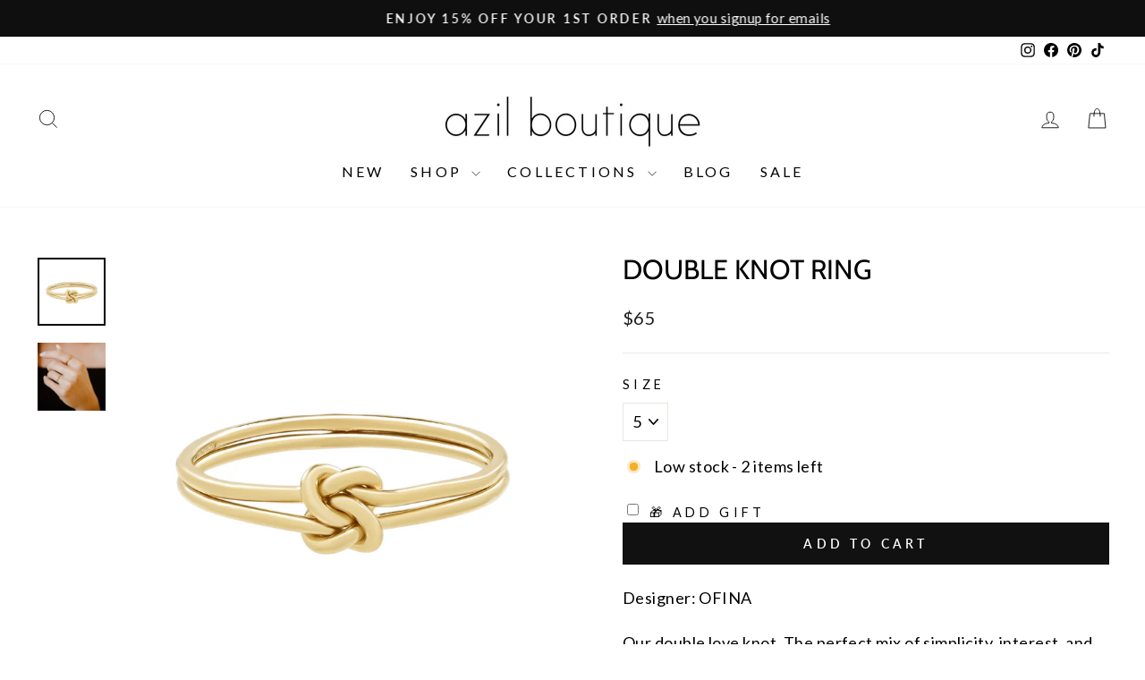

--- FILE ---
content_type: text/html; charset=utf-8
request_url: https://shopazil.com/collections/under-100/products/double-knot-ring
body_size: 47830
content:
<!doctype html>
<html class="no-js" lang="en" dir="ltr">
<head>
  <meta charset="utf-8">
  <meta http-equiv="X-UA-Compatible" content="IE=edge,chrome=1">
  <meta name="viewport" content="width=device-width,initial-scale=1">
  <meta name="theme-color" content="#111111">
  <link rel="canonical" href="https://shopazil.com/products/double-knot-ring">
  <link rel="preconnect" href="https://cdn.shopify.com" crossorigin>
  <link rel="preconnect" href="https://fonts.shopifycdn.com" crossorigin>
  <link rel="dns-prefetch" href="https://productreviews.shopifycdn.com">
  <link rel="dns-prefetch" href="https://ajax.googleapis.com">
  <link rel="dns-prefetch" href="https://maps.googleapis.com">
  <link rel="dns-prefetch" href="https://maps.gstatic.com"><link rel="shortcut icon" href="//shopazil.com/cdn/shop/files/logo_d5008157-65cc-49d9-be20-01e913a837a8_32x32.jpg?v=1636703416" type="image/png" /><title>Double Knot Ring
&ndash; Azil Boutique
</title>

<meta name="description" content="Designer: OFINA Our double love knot. The perfect mix of simplicity, interest, and texture.  Sizes: 5-8 Material &amp;amp; Care 14k Gold Filled Hypoallergenic Can be worn in water For more info: Jewelry Care How to Wear Wear alone or paired with your favorite rings"><meta property="og:site_name" content="Azil Boutique">
  <meta property="og:url" content="https://shopazil.com/products/double-knot-ring">
  <meta property="og:title" content="Double Knot Ring">
  <meta property="og:type" content="product">
  <meta property="og:description" content="Designer: OFINA Our double love knot. The perfect mix of simplicity, interest, and texture.  Sizes: 5-8 Material &amp;amp; Care 14k Gold Filled Hypoallergenic Can be worn in water For more info: Jewelry Care How to Wear Wear alone or paired with your favorite rings"><meta property="og:image" content="http://shopazil.com/cdn/shop/products/OF-R36-GF.jpg?v=1673892706">
    <meta property="og:image:secure_url" content="https://shopazil.com/cdn/shop/products/OF-R36-GF.jpg?v=1673892706">
    <meta property="og:image:width" content="1200">
    <meta property="og:image:height" content="1200"><meta name="twitter:site" content="@">
  <meta name="twitter:card" content="summary_large_image">
  <meta name="twitter:title" content="Double Knot Ring">
  <meta name="twitter:description" content="Designer: OFINA Our double love knot. The perfect mix of simplicity, interest, and texture.  Sizes: 5-8 Material &amp;amp; Care 14k Gold Filled Hypoallergenic Can be worn in water For more info: Jewelry Care How to Wear Wear alone or paired with your favorite rings">

<style data-shopify>@font-face {
  font-family: Cabin;
  font-weight: 400;
  font-style: normal;
  font-display: swap;
  src: url("//shopazil.com/cdn/fonts/cabin/cabin_n4.cefc6494a78f87584a6f312fea532919154f66fe.woff2") format("woff2"),
       url("//shopazil.com/cdn/fonts/cabin/cabin_n4.8c16611b00f59d27f4b27ce4328dfe514ce77517.woff") format("woff");
}

  @font-face {
  font-family: Lato;
  font-weight: 400;
  font-style: normal;
  font-display: swap;
  src: url("//shopazil.com/cdn/fonts/lato/lato_n4.c3b93d431f0091c8be23185e15c9d1fee1e971c5.woff2") format("woff2"),
       url("//shopazil.com/cdn/fonts/lato/lato_n4.d5c00c781efb195594fd2fd4ad04f7882949e327.woff") format("woff");
}


  @font-face {
  font-family: Lato;
  font-weight: 600;
  font-style: normal;
  font-display: swap;
  src: url("//shopazil.com/cdn/fonts/lato/lato_n6.38d0e3b23b74a60f769c51d1df73fac96c580d59.woff2") format("woff2"),
       url("//shopazil.com/cdn/fonts/lato/lato_n6.3365366161bdcc36a3f97cfbb23954d8c4bf4079.woff") format("woff");
}

  @font-face {
  font-family: Lato;
  font-weight: 400;
  font-style: italic;
  font-display: swap;
  src: url("//shopazil.com/cdn/fonts/lato/lato_i4.09c847adc47c2fefc3368f2e241a3712168bc4b6.woff2") format("woff2"),
       url("//shopazil.com/cdn/fonts/lato/lato_i4.3c7d9eb6c1b0a2bf62d892c3ee4582b016d0f30c.woff") format("woff");
}

  @font-face {
  font-family: Lato;
  font-weight: 600;
  font-style: italic;
  font-display: swap;
  src: url("//shopazil.com/cdn/fonts/lato/lato_i6.ab357ee5069e0603c2899b31e2b8ae84c4a42a48.woff2") format("woff2"),
       url("//shopazil.com/cdn/fonts/lato/lato_i6.3164fed79d7d987c1390528781c7c2f59ac7a746.woff") format("woff");
}

</style><link href="//shopazil.com/cdn/shop/t/57/assets/theme.css?v=148066854542762455081698338785" rel="stylesheet" type="text/css" media="all" />
<style data-shopify>:root {
    --typeHeaderPrimary: Cabin;
    --typeHeaderFallback: sans-serif;
    --typeHeaderSize: 36px;
    --typeHeaderWeight: 400;
    --typeHeaderLineHeight: 1;
    --typeHeaderSpacing: 0.0em;

    --typeBasePrimary:Lato;
    --typeBaseFallback:sans-serif;
    --typeBaseSize: 18px;
    --typeBaseWeight: 400;
    --typeBaseSpacing: 0.025em;
    --typeBaseLineHeight: 1.4;
    --typeBaselineHeightMinus01: 1.3;

    --typeCollectionTitle: 20px;

    --iconWeight: 2px;
    --iconLinecaps: miter;

    
        --buttonRadius: 0;
    

    --colorGridOverlayOpacity: 0.16;
    }

    .placeholder-content {
    background-image: linear-gradient(100deg, #ffffff 40%, #f7f7f7 63%, #ffffff 79%);
    }</style><script>
    document.documentElement.className = document.documentElement.className.replace('no-js', 'js');

    window.theme = window.theme || {};
    theme.routes = {
      home: "/",
      cart: "/cart.js",
      cartPage: "/cart",
      cartAdd: "/cart/add.js",
      cartChange: "/cart/change.js",
      search: "/search",
      predictive_url: "/search/suggest"
    };
    theme.strings = {
      soldOut: "Sold Out",
      unavailable: "Unavailable",
      inStockLabel: "In stock, ready to ship",
      oneStockLabel: "Low stock - [count] item left",
      otherStockLabel: "Low stock - [count] items left",
      willNotShipUntil: "Ready to ship [date]",
      willBeInStockAfter: "Back in stock [date]",
      waitingForStock: "Inventory on the way",
      savePrice: "Save [saved_amount]",
      cartEmpty: "Your cart is currently empty.",
      cartTermsConfirmation: "You must agree with the terms and conditions of sales to check out",
      searchCollections: "Collections",
      searchPages: "Pages",
      searchArticles: "Articles",
      productFrom: "from ",
      maxQuantity: "You can only have [quantity] of [title] in your cart."
    };
    theme.settings = {
      cartType: "drawer",
      isCustomerTemplate: false,
      moneyFormat: "${{ amount_no_decimals }}",
      saveType: "dollar",
      productImageSize: "natural",
      productImageCover: false,
      predictiveSearch: true,
      predictiveSearchType: null,
      predictiveSearchVendor: false,
      predictiveSearchPrice: false,
      quickView: true,
      themeName: 'Impulse',
      themeVersion: "7.3.3"
    };
  </script>

  <script>window.performance && window.performance.mark && window.performance.mark('shopify.content_for_header.start');</script><meta name="google-site-verification" content="0UvFPuCPDKwLrB8IkkkGfgOR6_GT8kD-eJt21ku24QU">
<meta id="shopify-digital-wallet" name="shopify-digital-wallet" content="/7023477/digital_wallets/dialog">
<meta name="shopify-checkout-api-token" content="193217724b6b1302d9e2ec4f8a203e65">
<meta id="in-context-paypal-metadata" data-shop-id="7023477" data-venmo-supported="true" data-environment="production" data-locale="en_US" data-paypal-v4="true" data-currency="USD">
<link rel="alternate" type="application/json+oembed" href="https://shopazil.com/products/double-knot-ring.oembed">
<script async="async" src="/checkouts/internal/preloads.js?locale=en-US"></script>
<link rel="preconnect" href="https://shop.app" crossorigin="anonymous">
<script async="async" src="https://shop.app/checkouts/internal/preloads.js?locale=en-US&shop_id=7023477" crossorigin="anonymous"></script>
<script id="apple-pay-shop-capabilities" type="application/json">{"shopId":7023477,"countryCode":"US","currencyCode":"USD","merchantCapabilities":["supports3DS"],"merchantId":"gid:\/\/shopify\/Shop\/7023477","merchantName":"Azil Boutique","requiredBillingContactFields":["postalAddress","email"],"requiredShippingContactFields":["postalAddress","email"],"shippingType":"shipping","supportedNetworks":["visa","masterCard","amex","discover","elo","jcb"],"total":{"type":"pending","label":"Azil Boutique","amount":"1.00"},"shopifyPaymentsEnabled":true,"supportsSubscriptions":true}</script>
<script id="shopify-features" type="application/json">{"accessToken":"193217724b6b1302d9e2ec4f8a203e65","betas":["rich-media-storefront-analytics"],"domain":"shopazil.com","predictiveSearch":true,"shopId":7023477,"locale":"en"}</script>
<script>var Shopify = Shopify || {};
Shopify.shop = "azilboutique.myshopify.com";
Shopify.locale = "en";
Shopify.currency = {"active":"USD","rate":"1.0"};
Shopify.country = "US";
Shopify.theme = {"name":"Updated copy of Impulse","id":136699379960,"schema_name":"Impulse","schema_version":"7.3.3","theme_store_id":857,"role":"main"};
Shopify.theme.handle = "null";
Shopify.theme.style = {"id":null,"handle":null};
Shopify.cdnHost = "shopazil.com/cdn";
Shopify.routes = Shopify.routes || {};
Shopify.routes.root = "/";</script>
<script type="module">!function(o){(o.Shopify=o.Shopify||{}).modules=!0}(window);</script>
<script>!function(o){function n(){var o=[];function n(){o.push(Array.prototype.slice.apply(arguments))}return n.q=o,n}var t=o.Shopify=o.Shopify||{};t.loadFeatures=n(),t.autoloadFeatures=n()}(window);</script>
<script>
  window.ShopifyPay = window.ShopifyPay || {};
  window.ShopifyPay.apiHost = "shop.app\/pay";
  window.ShopifyPay.redirectState = null;
</script>
<script id="shop-js-analytics" type="application/json">{"pageType":"product"}</script>
<script defer="defer" async type="module" src="//shopazil.com/cdn/shopifycloud/shop-js/modules/v2/client.init-shop-cart-sync_BdyHc3Nr.en.esm.js"></script>
<script defer="defer" async type="module" src="//shopazil.com/cdn/shopifycloud/shop-js/modules/v2/chunk.common_Daul8nwZ.esm.js"></script>
<script type="module">
  await import("//shopazil.com/cdn/shopifycloud/shop-js/modules/v2/client.init-shop-cart-sync_BdyHc3Nr.en.esm.js");
await import("//shopazil.com/cdn/shopifycloud/shop-js/modules/v2/chunk.common_Daul8nwZ.esm.js");

  window.Shopify.SignInWithShop?.initShopCartSync?.({"fedCMEnabled":true,"windoidEnabled":true});

</script>
<script defer="defer" async type="module" src="//shopazil.com/cdn/shopifycloud/shop-js/modules/v2/client.payment-terms_MV4M3zvL.en.esm.js"></script>
<script defer="defer" async type="module" src="//shopazil.com/cdn/shopifycloud/shop-js/modules/v2/chunk.common_Daul8nwZ.esm.js"></script>
<script defer="defer" async type="module" src="//shopazil.com/cdn/shopifycloud/shop-js/modules/v2/chunk.modal_CQq8HTM6.esm.js"></script>
<script type="module">
  await import("//shopazil.com/cdn/shopifycloud/shop-js/modules/v2/client.payment-terms_MV4M3zvL.en.esm.js");
await import("//shopazil.com/cdn/shopifycloud/shop-js/modules/v2/chunk.common_Daul8nwZ.esm.js");
await import("//shopazil.com/cdn/shopifycloud/shop-js/modules/v2/chunk.modal_CQq8HTM6.esm.js");

  
</script>
<script>
  window.Shopify = window.Shopify || {};
  if (!window.Shopify.featureAssets) window.Shopify.featureAssets = {};
  window.Shopify.featureAssets['shop-js'] = {"shop-cart-sync":["modules/v2/client.shop-cart-sync_QYOiDySF.en.esm.js","modules/v2/chunk.common_Daul8nwZ.esm.js"],"init-fed-cm":["modules/v2/client.init-fed-cm_DchLp9rc.en.esm.js","modules/v2/chunk.common_Daul8nwZ.esm.js"],"shop-button":["modules/v2/client.shop-button_OV7bAJc5.en.esm.js","modules/v2/chunk.common_Daul8nwZ.esm.js"],"init-windoid":["modules/v2/client.init-windoid_DwxFKQ8e.en.esm.js","modules/v2/chunk.common_Daul8nwZ.esm.js"],"shop-cash-offers":["modules/v2/client.shop-cash-offers_DWtL6Bq3.en.esm.js","modules/v2/chunk.common_Daul8nwZ.esm.js","modules/v2/chunk.modal_CQq8HTM6.esm.js"],"shop-toast-manager":["modules/v2/client.shop-toast-manager_CX9r1SjA.en.esm.js","modules/v2/chunk.common_Daul8nwZ.esm.js"],"init-shop-email-lookup-coordinator":["modules/v2/client.init-shop-email-lookup-coordinator_UhKnw74l.en.esm.js","modules/v2/chunk.common_Daul8nwZ.esm.js"],"pay-button":["modules/v2/client.pay-button_DzxNnLDY.en.esm.js","modules/v2/chunk.common_Daul8nwZ.esm.js"],"avatar":["modules/v2/client.avatar_BTnouDA3.en.esm.js"],"init-shop-cart-sync":["modules/v2/client.init-shop-cart-sync_BdyHc3Nr.en.esm.js","modules/v2/chunk.common_Daul8nwZ.esm.js"],"shop-login-button":["modules/v2/client.shop-login-button_D8B466_1.en.esm.js","modules/v2/chunk.common_Daul8nwZ.esm.js","modules/v2/chunk.modal_CQq8HTM6.esm.js"],"init-customer-accounts-sign-up":["modules/v2/client.init-customer-accounts-sign-up_C8fpPm4i.en.esm.js","modules/v2/client.shop-login-button_D8B466_1.en.esm.js","modules/v2/chunk.common_Daul8nwZ.esm.js","modules/v2/chunk.modal_CQq8HTM6.esm.js"],"init-shop-for-new-customer-accounts":["modules/v2/client.init-shop-for-new-customer-accounts_CVTO0Ztu.en.esm.js","modules/v2/client.shop-login-button_D8B466_1.en.esm.js","modules/v2/chunk.common_Daul8nwZ.esm.js","modules/v2/chunk.modal_CQq8HTM6.esm.js"],"init-customer-accounts":["modules/v2/client.init-customer-accounts_dRgKMfrE.en.esm.js","modules/v2/client.shop-login-button_D8B466_1.en.esm.js","modules/v2/chunk.common_Daul8nwZ.esm.js","modules/v2/chunk.modal_CQq8HTM6.esm.js"],"shop-follow-button":["modules/v2/client.shop-follow-button_CkZpjEct.en.esm.js","modules/v2/chunk.common_Daul8nwZ.esm.js","modules/v2/chunk.modal_CQq8HTM6.esm.js"],"lead-capture":["modules/v2/client.lead-capture_BntHBhfp.en.esm.js","modules/v2/chunk.common_Daul8nwZ.esm.js","modules/v2/chunk.modal_CQq8HTM6.esm.js"],"checkout-modal":["modules/v2/client.checkout-modal_CfxcYbTm.en.esm.js","modules/v2/chunk.common_Daul8nwZ.esm.js","modules/v2/chunk.modal_CQq8HTM6.esm.js"],"shop-login":["modules/v2/client.shop-login_Da4GZ2H6.en.esm.js","modules/v2/chunk.common_Daul8nwZ.esm.js","modules/v2/chunk.modal_CQq8HTM6.esm.js"],"payment-terms":["modules/v2/client.payment-terms_MV4M3zvL.en.esm.js","modules/v2/chunk.common_Daul8nwZ.esm.js","modules/v2/chunk.modal_CQq8HTM6.esm.js"]};
</script>
<script>(function() {
  var isLoaded = false;
  function asyncLoad() {
    if (isLoaded) return;
    isLoaded = true;
    var urls = ["https:\/\/dvbv96fvxd6o6.cloudfront.net\/assets\/js\/shopify.min.js?shop=azilboutique.myshopify.com","https:\/\/tabs.stationmade.com\/registered-scripts\/tabs-by-station.js?shop=azilboutique.myshopify.com","https:\/\/egw-app.herokuapp.com\/get_script\/da9b7a6c786f11ebbe781eaeab3524fc.js?v=958162\u0026shop=azilboutique.myshopify.com","https:\/\/io.dropinblog.com\/js\/shopify.js?shop=azilboutique.myshopify.com","https:\/\/cdn.fera.ai\/js\/fera.placeholder.js?shop=azilboutique.myshopify.com","https:\/\/shopify-widget.route.com\/shopify.widget.js?shop=azilboutique.myshopify.com","https:\/\/shopify.shopthelook.app\/shopthelook.js?shop=azilboutique.myshopify.com","https:\/\/storage.nfcube.com\/instafeed-7af1e820debc9bc3ecee882ad064ff3e.js?shop=azilboutique.myshopify.com","https:\/\/cdn.hextom.com\/js\/eventpromotionbar.js?shop=azilboutique.myshopify.com","https:\/\/cdn.hextom.com\/js\/quickannouncementbar.js?shop=azilboutique.myshopify.com","https:\/\/cdn.hextom.com\/js\/ultimatesalesboost.js?shop=azilboutique.myshopify.com"];
    for (var i = 0; i < urls.length; i++) {
      var s = document.createElement('script');
      s.type = 'text/javascript';
      s.async = true;
      s.src = urls[i];
      var x = document.getElementsByTagName('script')[0];
      x.parentNode.insertBefore(s, x);
    }
  };
  if(window.attachEvent) {
    window.attachEvent('onload', asyncLoad);
  } else {
    window.addEventListener('load', asyncLoad, false);
  }
})();</script>
<script id="__st">var __st={"a":7023477,"offset":-28800,"reqid":"addeac7f-4b4d-45a2-b687-85262b4a27e3-1768948604","pageurl":"shopazil.com\/collections\/under-100\/products\/double-knot-ring","u":"4b088eadc48d","p":"product","rtyp":"product","rid":7867690516728};</script>
<script>window.ShopifyPaypalV4VisibilityTracking = true;</script>
<script id="captcha-bootstrap">!function(){'use strict';const t='contact',e='account',n='new_comment',o=[[t,t],['blogs',n],['comments',n],[t,'customer']],c=[[e,'customer_login'],[e,'guest_login'],[e,'recover_customer_password'],[e,'create_customer']],r=t=>t.map((([t,e])=>`form[action*='/${t}']:not([data-nocaptcha='true']) input[name='form_type'][value='${e}']`)).join(','),a=t=>()=>t?[...document.querySelectorAll(t)].map((t=>t.form)):[];function s(){const t=[...o],e=r(t);return a(e)}const i='password',u='form_key',d=['recaptcha-v3-token','g-recaptcha-response','h-captcha-response',i],f=()=>{try{return window.sessionStorage}catch{return}},m='__shopify_v',_=t=>t.elements[u];function p(t,e,n=!1){try{const o=window.sessionStorage,c=JSON.parse(o.getItem(e)),{data:r}=function(t){const{data:e,action:n}=t;return t[m]||n?{data:e,action:n}:{data:t,action:n}}(c);for(const[e,n]of Object.entries(r))t.elements[e]&&(t.elements[e].value=n);n&&o.removeItem(e)}catch(o){console.error('form repopulation failed',{error:o})}}const l='form_type',E='cptcha';function T(t){t.dataset[E]=!0}const w=window,h=w.document,L='Shopify',v='ce_forms',y='captcha';let A=!1;((t,e)=>{const n=(g='f06e6c50-85a8-45c8-87d0-21a2b65856fe',I='https://cdn.shopify.com/shopifycloud/storefront-forms-hcaptcha/ce_storefront_forms_captcha_hcaptcha.v1.5.2.iife.js',D={infoText:'Protected by hCaptcha',privacyText:'Privacy',termsText:'Terms'},(t,e,n)=>{const o=w[L][v],c=o.bindForm;if(c)return c(t,g,e,D).then(n);var r;o.q.push([[t,g,e,D],n]),r=I,A||(h.body.append(Object.assign(h.createElement('script'),{id:'captcha-provider',async:!0,src:r})),A=!0)});var g,I,D;w[L]=w[L]||{},w[L][v]=w[L][v]||{},w[L][v].q=[],w[L][y]=w[L][y]||{},w[L][y].protect=function(t,e){n(t,void 0,e),T(t)},Object.freeze(w[L][y]),function(t,e,n,w,h,L){const[v,y,A,g]=function(t,e,n){const i=e?o:[],u=t?c:[],d=[...i,...u],f=r(d),m=r(i),_=r(d.filter((([t,e])=>n.includes(e))));return[a(f),a(m),a(_),s()]}(w,h,L),I=t=>{const e=t.target;return e instanceof HTMLFormElement?e:e&&e.form},D=t=>v().includes(t);t.addEventListener('submit',(t=>{const e=I(t);if(!e)return;const n=D(e)&&!e.dataset.hcaptchaBound&&!e.dataset.recaptchaBound,o=_(e),c=g().includes(e)&&(!o||!o.value);(n||c)&&t.preventDefault(),c&&!n&&(function(t){try{if(!f())return;!function(t){const e=f();if(!e)return;const n=_(t);if(!n)return;const o=n.value;o&&e.removeItem(o)}(t);const e=Array.from(Array(32),(()=>Math.random().toString(36)[2])).join('');!function(t,e){_(t)||t.append(Object.assign(document.createElement('input'),{type:'hidden',name:u})),t.elements[u].value=e}(t,e),function(t,e){const n=f();if(!n)return;const o=[...t.querySelectorAll(`input[type='${i}']`)].map((({name:t})=>t)),c=[...d,...o],r={};for(const[a,s]of new FormData(t).entries())c.includes(a)||(r[a]=s);n.setItem(e,JSON.stringify({[m]:1,action:t.action,data:r}))}(t,e)}catch(e){console.error('failed to persist form',e)}}(e),e.submit())}));const S=(t,e)=>{t&&!t.dataset[E]&&(n(t,e.some((e=>e===t))),T(t))};for(const o of['focusin','change'])t.addEventListener(o,(t=>{const e=I(t);D(e)&&S(e,y())}));const B=e.get('form_key'),M=e.get(l),P=B&&M;t.addEventListener('DOMContentLoaded',(()=>{const t=y();if(P)for(const e of t)e.elements[l].value===M&&p(e,B);[...new Set([...A(),...v().filter((t=>'true'===t.dataset.shopifyCaptcha))])].forEach((e=>S(e,t)))}))}(h,new URLSearchParams(w.location.search),n,t,e,['guest_login'])})(!0,!0)}();</script>
<script integrity="sha256-4kQ18oKyAcykRKYeNunJcIwy7WH5gtpwJnB7kiuLZ1E=" data-source-attribution="shopify.loadfeatures" defer="defer" src="//shopazil.com/cdn/shopifycloud/storefront/assets/storefront/load_feature-a0a9edcb.js" crossorigin="anonymous"></script>
<script crossorigin="anonymous" defer="defer" src="//shopazil.com/cdn/shopifycloud/storefront/assets/shopify_pay/storefront-65b4c6d7.js?v=20250812"></script>
<script data-source-attribution="shopify.dynamic_checkout.dynamic.init">var Shopify=Shopify||{};Shopify.PaymentButton=Shopify.PaymentButton||{isStorefrontPortableWallets:!0,init:function(){window.Shopify.PaymentButton.init=function(){};var t=document.createElement("script");t.src="https://shopazil.com/cdn/shopifycloud/portable-wallets/latest/portable-wallets.en.js",t.type="module",document.head.appendChild(t)}};
</script>
<script data-source-attribution="shopify.dynamic_checkout.buyer_consent">
  function portableWalletsHideBuyerConsent(e){var t=document.getElementById("shopify-buyer-consent"),n=document.getElementById("shopify-subscription-policy-button");t&&n&&(t.classList.add("hidden"),t.setAttribute("aria-hidden","true"),n.removeEventListener("click",e))}function portableWalletsShowBuyerConsent(e){var t=document.getElementById("shopify-buyer-consent"),n=document.getElementById("shopify-subscription-policy-button");t&&n&&(t.classList.remove("hidden"),t.removeAttribute("aria-hidden"),n.addEventListener("click",e))}window.Shopify?.PaymentButton&&(window.Shopify.PaymentButton.hideBuyerConsent=portableWalletsHideBuyerConsent,window.Shopify.PaymentButton.showBuyerConsent=portableWalletsShowBuyerConsent);
</script>
<script data-source-attribution="shopify.dynamic_checkout.cart.bootstrap">document.addEventListener("DOMContentLoaded",(function(){function t(){return document.querySelector("shopify-accelerated-checkout-cart, shopify-accelerated-checkout")}if(t())Shopify.PaymentButton.init();else{new MutationObserver((function(e,n){t()&&(Shopify.PaymentButton.init(),n.disconnect())})).observe(document.body,{childList:!0,subtree:!0})}}));
</script>
<link id="shopify-accelerated-checkout-styles" rel="stylesheet" media="screen" href="https://shopazil.com/cdn/shopifycloud/portable-wallets/latest/accelerated-checkout-backwards-compat.css" crossorigin="anonymous">
<style id="shopify-accelerated-checkout-cart">
        #shopify-buyer-consent {
  margin-top: 1em;
  display: inline-block;
  width: 100%;
}

#shopify-buyer-consent.hidden {
  display: none;
}

#shopify-subscription-policy-button {
  background: none;
  border: none;
  padding: 0;
  text-decoration: underline;
  font-size: inherit;
  cursor: pointer;
}

#shopify-subscription-policy-button::before {
  box-shadow: none;
}

      </style>

<script>window.performance && window.performance.mark && window.performance.mark('shopify.content_for_header.end');</script>

  <script src="//shopazil.com/cdn/shop/t/57/assets/vendor-scripts-v11.js" defer="defer"></script><script src="//shopazil.com/cdn/shop/t/57/assets/theme.js?v=15273189309977835851687361312" defer="defer"></script>

                      <script src="//shopazil.com/cdn/shop/t/57/assets/bss-file-configdata.js?v=133244622337570479781700615833" type="text/javascript"></script> <script src="//shopazil.com/cdn/shop/t/57/assets/bss-file-configdata-banner.js?v=151034973688681356691686088708" type="text/javascript"></script> <script src="//shopazil.com/cdn/shop/t/57/assets/bss-file-configdata-popup.js?v=173992696638277510541686088709" type="text/javascript"></script><script>
                if (typeof BSS_PL == 'undefined') {
                    var BSS_PL = {};
                }
                var bssPlApiServer = "https://product-labels-pro.bsscommerce.com";
                BSS_PL.customerTags = 'null';
                BSS_PL.customerId = 'null';
                BSS_PL.configData = configDatas;
                BSS_PL.configDataBanner = configDataBanners ? configDataBanners : [];
                BSS_PL.configDataPopup = configDataPopups ? configDataPopups : [];
                BSS_PL.storeId = 26485;
                BSS_PL.currentPlan = "five_usd";
                BSS_PL.storeIdCustomOld = "10678";
                BSS_PL.storeIdOldWIthPriority = "12200";
                BSS_PL.apiServerProduction = "https://product-labels-pro.bsscommerce.com";
                
                BSS_PL.integration = {"laiReview":{"status":0,"config":[]}}
                BSS_PL.settingsData = {}
                </script>
            <style>
.homepage-slideshow .slick-slide .bss_pl_img {
    visibility: hidden !important;
}
</style>
<script>
function bssFixSupportReInitLabel($, BSS_PL, checkPageFly, initCollectionLabel, initBadge) {
  $('.site-header__search .site-header__search-input').on('input', function () {
    setTimeout(() => {
      BSS_PL.firstLoad = true;
      BSS_PL.init();
      initCollectionLabel($, BSS_PL);
    }, 1000);
  });
  return {  checkPageFly };
}
</script>
<script>
function bssFixSupportAppendHtmlLabel($, BSS_PL, parent, page, htmlLabel) {
  let appended = false;
  if (page == 'products' &&  ($(parent).hasClass('aos-init') || $(parent).hasClass('image-wrap'))) {
    if ($(parent).closest('.product-image-main').length) {
      $(parent).closest('.product-image-main').prepend(htmlLabel);
      appended = true;
    }
  }
  return appended;
}
</script>
                        

<link rel="preload" href="//shopazil.com/cdn/shop/t/57/assets/limoniapps-discountninja.css?v=2466800447944408201687380783" as="style" onload="this.onload=null;this.rel='stylesheet'">
<noscript><link rel="stylesheet" href="//shopazil.com/cdn/shop/t/57/assets/limoniapps-discountninja.css?v=2466800447944408201687380783"></noscript>


<script type="text/javascript">
try { var a = window.location.href.replace(window.location.hash, ""); var b = [], hash; var c = a.slice(a.indexOf('?') + 1).split('&'); for (var i = 0; i < c.length; i++) {hash = c[i].split('='); b.push(hash[0]); b[hash[0]] = hash[1];} var d = b["token"]; var e = b["discountcode"]; var f = 'limoniapps-discountninja-'; if (d) sessionStorage.setItem(f + 'savedtoken', d); if (e) sessionStorage.setItem(f + 'saveddiscountcode', e); } catch (e) { var a = 0; }
try { if(null==EventTarget.prototype.original_limoniAppsDiscountNinja_addEventListener){EventTarget.prototype.original_limoniAppsDiscountNinja_addEventListener=EventTarget.prototype.addEventListener,EventTarget.prototype.addEventListener=function(n,i,t){this.limoniAppsDiscountNinjaAllHandlers=this.limoniAppsDiscountNinjaAllHandlers||[],this.limoniAppsDiscountNinjaAllHandlers.push({typ:n,fn:i,opt:t}),this.original_limoniAppsDiscountNinja_addEventListener(n,i,t)}} } catch (e) { var a = 0; }
</script><!-- BEGIN app block: shopify://apps/vify-gift-cards/blocks/gift-card-issue/43d9e0cc-139a-4d15-b0b8-63f2863afb32 --><script>
  
  var jsProduct = {"id":7867690516728,"title":"Double Knot Ring","handle":"double-knot-ring","description":"\u003cmeta charset=\"utf-8\"\u003e\n\u003cp data-mce-fragment=\"1\"\u003eDesigner: OFINA\u003c\/p\u003e\n\u003cp data-mce-fragment=\"1\"\u003e\u003cspan data-sheets-userformat='{\"2\":769,\"3\":{\"1\":0},\"11\":3,\"12\":0}' data-sheets-value='{\"1\":2,\"2\":\"A bold swirl ring that can be worn showing the cross or the triple swirl. Sizes: 4-9. Thickness: 7mm.\"}' data-mce-fragment=\"1\"\u003eOur double love knot. The perfect mix of simplicity, interest, and texture. \u003c\/span\u003e\u003c\/p\u003e\n\u003cp data-mce-fragment=\"1\"\u003e\u003cspan data-sheets-userformat='{\"2\":769,\"3\":{\"1\":0},\"11\":3,\"12\":0}' data-sheets-value='{\"1\":2,\"2\":\"A bold swirl ring that can be worn showing the cross or the triple swirl. Sizes: 4-9. Thickness: 7mm.\"}' data-mce-fragment=\"1\"\u003eSizes: 5-8\u003c\/span\u003e\u003c\/p\u003e\n\u003ch5 data-mce-fragment=\"1\"\u003e\u003cspan data-mce-fragment=\"1\"\u003eMaterial \u0026amp; Care\u003c\/span\u003e\u003c\/h5\u003e\n\u003cul data-mce-fragment=\"1\"\u003e\n\u003cli data-mce-fragment=\"1\"\u003e\n\u003cmeta charset=\"UTF-8\"\u003e \u003cspan data-sheets-userformat='{\"2\":769,\"3\":{\"1\":0},\"11\":3,\"12\":0}' data-sheets-value='{\"1\":2,\"2\":\"14k Gold Filled, 14k Rose Gold Filled, Sterling Silver. Hypoallergenic. Can be worn in water. \"}' data-mce-fragment=\"1\"\u003e14k Gold Filled\u003c\/span\u003e\n\u003c\/li\u003e\n\u003cli data-mce-fragment=\"1\"\u003eHypoallergenic\u003cbr data-mce-fragment=\"1\"\u003e\n\u003c\/li\u003e\n\u003cli data-mce-fragment=\"1\"\u003eCan be worn in water\u003cbr data-mce-fragment=\"1\"\u003e\n\u003c\/li\u003e\n\u003cli data-mce-fragment=\"1\"\u003eFor more info:\u003cspan data-mce-fragment=\"1\"\u003e \u003c\/span\u003e\u003ca href=\"https:\/\/shopazil.com\/pages\/jewelry-care-materials\" data-mce-fragment=\"1\" data-mce-href=\"https:\/\/shopazil.com\/pages\/jewelry-care-materials\"\u003eJewelry Care\u003c\/a\u003e\n\u003c\/li\u003e\n\u003c\/ul\u003e\n\u003ch5 data-mce-fragment=\"1\"\u003e\u003cspan data-mce-fragment=\"1\"\u003eHow to Wear\u003c\/span\u003e\u003c\/h5\u003e\n\u003cp data-mce-fragment=\"1\"\u003e\u003cmeta charset=\"UTF-8\"\u003e\u003cspan data-sheets-value='{\"1\":2,\"2\":\"Wear alone or paired with your favorite rings.\"}' data-sheets-userformat='{\"2\":769,\"3\":{\"1\":0},\"11\":3,\"12\":0}' data-mce-fragment=\"1\"\u003eWear alone or paired with your favorite rings\u003c\/span\u003e\u003c\/p\u003e","published_at":"2023-11-06T15:30:08-08:00","created_at":"2022-11-14T14:01:38-08:00","vendor":"ofina","type":"Rings","tags":[],"price":6500,"price_min":6500,"price_max":6500,"available":true,"price_varies":false,"compare_at_price":null,"compare_at_price_min":0,"compare_at_price_max":0,"compare_at_price_varies":false,"variants":[{"id":43640198988024,"title":"5","option1":"5","option2":null,"option3":null,"sku":"OF-R36-GF-5","requires_shipping":true,"taxable":true,"featured_image":{"id":38766315077880,"product_id":7867690516728,"position":1,"created_at":"2023-01-16T10:11:44-08:00","updated_at":"2023-01-16T10:11:46-08:00","alt":"Double Knot Ring - Rings - 5 - 5 - Azil Boutique","width":1200,"height":1200,"src":"\/\/shopazil.com\/cdn\/shop\/products\/OF-R36-GF.jpg?v=1673892706","variant_ids":[43640198988024,43640199020792,43640199053560,43640199086328]},"available":true,"name":"Double Knot Ring - 5","public_title":"5","options":["5"],"price":6500,"weight":0,"compare_at_price":null,"inventory_quantity":2,"inventory_management":"shopify","inventory_policy":"deny","barcode":"1100001810","featured_media":{"alt":"Double Knot Ring - Rings - 5 - 5 - Azil Boutique","id":31369075622136,"position":1,"preview_image":{"aspect_ratio":1.0,"height":1200,"width":1200,"src":"\/\/shopazil.com\/cdn\/shop\/products\/OF-R36-GF.jpg?v=1673892706"}},"requires_selling_plan":false,"selling_plan_allocations":[]},{"id":43640199020792,"title":"6","option1":"6","option2":null,"option3":null,"sku":"OF-R36-GF-6","requires_shipping":true,"taxable":true,"featured_image":{"id":38766315077880,"product_id":7867690516728,"position":1,"created_at":"2023-01-16T10:11:44-08:00","updated_at":"2023-01-16T10:11:46-08:00","alt":"Double Knot Ring - Rings - 5 - 5 - Azil Boutique","width":1200,"height":1200,"src":"\/\/shopazil.com\/cdn\/shop\/products\/OF-R36-GF.jpg?v=1673892706","variant_ids":[43640198988024,43640199020792,43640199053560,43640199086328]},"available":true,"name":"Double Knot Ring - 6","public_title":"6","options":["6"],"price":6500,"weight":0,"compare_at_price":null,"inventory_quantity":5,"inventory_management":"shopify","inventory_policy":"deny","barcode":"1100001896","featured_media":{"alt":"Double Knot Ring - Rings - 5 - 5 - Azil Boutique","id":31369075622136,"position":1,"preview_image":{"aspect_ratio":1.0,"height":1200,"width":1200,"src":"\/\/shopazil.com\/cdn\/shop\/products\/OF-R36-GF.jpg?v=1673892706"}},"requires_selling_plan":false,"selling_plan_allocations":[]},{"id":43640199053560,"title":"7","option1":"7","option2":null,"option3":null,"sku":"OF-R36-GF-7","requires_shipping":true,"taxable":true,"featured_image":{"id":38766315077880,"product_id":7867690516728,"position":1,"created_at":"2023-01-16T10:11:44-08:00","updated_at":"2023-01-16T10:11:46-08:00","alt":"Double Knot Ring - Rings - 5 - 5 - Azil Boutique","width":1200,"height":1200,"src":"\/\/shopazil.com\/cdn\/shop\/products\/OF-R36-GF.jpg?v=1673892706","variant_ids":[43640198988024,43640199020792,43640199053560,43640199086328]},"available":true,"name":"Double Knot Ring - 7","public_title":"7","options":["7"],"price":6500,"weight":0,"compare_at_price":null,"inventory_quantity":4,"inventory_management":"shopify","inventory_policy":"deny","barcode":"1100001897","featured_media":{"alt":"Double Knot Ring - Rings - 5 - 5 - Azil Boutique","id":31369075622136,"position":1,"preview_image":{"aspect_ratio":1.0,"height":1200,"width":1200,"src":"\/\/shopazil.com\/cdn\/shop\/products\/OF-R36-GF.jpg?v=1673892706"}},"requires_selling_plan":false,"selling_plan_allocations":[]},{"id":43640199086328,"title":"8","option1":"8","option2":null,"option3":null,"sku":"OF-R36-GF-8","requires_shipping":true,"taxable":true,"featured_image":{"id":38766315077880,"product_id":7867690516728,"position":1,"created_at":"2023-01-16T10:11:44-08:00","updated_at":"2023-01-16T10:11:46-08:00","alt":"Double Knot Ring - Rings - 5 - 5 - Azil Boutique","width":1200,"height":1200,"src":"\/\/shopazil.com\/cdn\/shop\/products\/OF-R36-GF.jpg?v=1673892706","variant_ids":[43640198988024,43640199020792,43640199053560,43640199086328]},"available":true,"name":"Double Knot Ring - 8","public_title":"8","options":["8"],"price":6500,"weight":0,"compare_at_price":null,"inventory_quantity":2,"inventory_management":"shopify","inventory_policy":"deny","barcode":"1100001898","featured_media":{"alt":"Double Knot Ring - Rings - 5 - 5 - Azil Boutique","id":31369075622136,"position":1,"preview_image":{"aspect_ratio":1.0,"height":1200,"width":1200,"src":"\/\/shopazil.com\/cdn\/shop\/products\/OF-R36-GF.jpg?v=1673892706"}},"requires_selling_plan":false,"selling_plan_allocations":[]}],"images":["\/\/shopazil.com\/cdn\/shop\/products\/OF-R36-GF.jpg?v=1673892706","\/\/shopazil.com\/cdn\/shop\/products\/14b_1db8fed3-0918-46c7-8041-5e5cba01f32e.jpg?v=1673892706"],"featured_image":"\/\/shopazil.com\/cdn\/shop\/products\/OF-R36-GF.jpg?v=1673892706","options":["Size"],"media":[{"alt":"Double Knot Ring - Rings - 5 - 5 - Azil Boutique","id":31369075622136,"position":1,"preview_image":{"aspect_ratio":1.0,"height":1200,"width":1200,"src":"\/\/shopazil.com\/cdn\/shop\/products\/OF-R36-GF.jpg?v=1673892706"},"aspect_ratio":1.0,"height":1200,"media_type":"image","src":"\/\/shopazil.com\/cdn\/shop\/products\/OF-R36-GF.jpg?v=1673892706","width":1200},{"alt":"Double Knot Ring - Rings -  -  - Azil Boutique","id":31068193358072,"position":2,"preview_image":{"aspect_ratio":1.0,"height":984,"width":984,"src":"\/\/shopazil.com\/cdn\/shop\/products\/14b_1db8fed3-0918-46c7-8041-5e5cba01f32e.jpg?v=1673892706"},"aspect_ratio":1.0,"height":984,"media_type":"image","src":"\/\/shopazil.com\/cdn\/shop\/products\/14b_1db8fed3-0918-46c7-8041-5e5cba01f32e.jpg?v=1673892706","width":984}],"requires_selling_plan":false,"selling_plan_groups":[],"content":"\u003cmeta charset=\"utf-8\"\u003e\n\u003cp data-mce-fragment=\"1\"\u003eDesigner: OFINA\u003c\/p\u003e\n\u003cp data-mce-fragment=\"1\"\u003e\u003cspan data-sheets-userformat='{\"2\":769,\"3\":{\"1\":0},\"11\":3,\"12\":0}' data-sheets-value='{\"1\":2,\"2\":\"A bold swirl ring that can be worn showing the cross or the triple swirl. Sizes: 4-9. Thickness: 7mm.\"}' data-mce-fragment=\"1\"\u003eOur double love knot. The perfect mix of simplicity, interest, and texture. \u003c\/span\u003e\u003c\/p\u003e\n\u003cp data-mce-fragment=\"1\"\u003e\u003cspan data-sheets-userformat='{\"2\":769,\"3\":{\"1\":0},\"11\":3,\"12\":0}' data-sheets-value='{\"1\":2,\"2\":\"A bold swirl ring that can be worn showing the cross or the triple swirl. Sizes: 4-9. Thickness: 7mm.\"}' data-mce-fragment=\"1\"\u003eSizes: 5-8\u003c\/span\u003e\u003c\/p\u003e\n\u003ch5 data-mce-fragment=\"1\"\u003e\u003cspan data-mce-fragment=\"1\"\u003eMaterial \u0026amp; Care\u003c\/span\u003e\u003c\/h5\u003e\n\u003cul data-mce-fragment=\"1\"\u003e\n\u003cli data-mce-fragment=\"1\"\u003e\n\u003cmeta charset=\"UTF-8\"\u003e \u003cspan data-sheets-userformat='{\"2\":769,\"3\":{\"1\":0},\"11\":3,\"12\":0}' data-sheets-value='{\"1\":2,\"2\":\"14k Gold Filled, 14k Rose Gold Filled, Sterling Silver. Hypoallergenic. Can be worn in water. \"}' data-mce-fragment=\"1\"\u003e14k Gold Filled\u003c\/span\u003e\n\u003c\/li\u003e\n\u003cli data-mce-fragment=\"1\"\u003eHypoallergenic\u003cbr data-mce-fragment=\"1\"\u003e\n\u003c\/li\u003e\n\u003cli data-mce-fragment=\"1\"\u003eCan be worn in water\u003cbr data-mce-fragment=\"1\"\u003e\n\u003c\/li\u003e\n\u003cli data-mce-fragment=\"1\"\u003eFor more info:\u003cspan data-mce-fragment=\"1\"\u003e \u003c\/span\u003e\u003ca href=\"https:\/\/shopazil.com\/pages\/jewelry-care-materials\" data-mce-fragment=\"1\" data-mce-href=\"https:\/\/shopazil.com\/pages\/jewelry-care-materials\"\u003eJewelry Care\u003c\/a\u003e\n\u003c\/li\u003e\n\u003c\/ul\u003e\n\u003ch5 data-mce-fragment=\"1\"\u003e\u003cspan data-mce-fragment=\"1\"\u003eHow to Wear\u003c\/span\u003e\u003c\/h5\u003e\n\u003cp data-mce-fragment=\"1\"\u003e\u003cmeta charset=\"UTF-8\"\u003e\u003cspan data-sheets-value='{\"1\":2,\"2\":\"Wear alone or paired with your favorite rings.\"}' data-sheets-userformat='{\"2\":769,\"3\":{\"1\":0},\"11\":3,\"12\":0}' data-mce-fragment=\"1\"\u003eWear alone or paired with your favorite rings\u003c\/span\u003e\u003c\/p\u003e"}  
  
  if (window.jsProduct && window.jsProduct.type == 'Vify Gift Card') {
    let nativeSections = document.querySelectorAll('[id*="shopify-section-template"][id*="__main"]');
    nativeSections.forEach(node => {
      node.style.display = 'none'
    });
  }
  var jsVariants = [];
  
        jsVariants.push({
      ...{"id":43640198988024,"title":"5","option1":"5","option2":null,"option3":null,"sku":"OF-R36-GF-5","requires_shipping":true,"taxable":true,"featured_image":{"id":38766315077880,"product_id":7867690516728,"position":1,"created_at":"2023-01-16T10:11:44-08:00","updated_at":"2023-01-16T10:11:46-08:00","alt":"Double Knot Ring - Rings - 5 - 5 - Azil Boutique","width":1200,"height":1200,"src":"\/\/shopazil.com\/cdn\/shop\/products\/OF-R36-GF.jpg?v=1673892706","variant_ids":[43640198988024,43640199020792,43640199053560,43640199086328]},"available":true,"name":"Double Knot Ring - 5","public_title":"5","options":["5"],"price":6500,"weight":0,"compare_at_price":null,"inventory_quantity":2,"inventory_management":"shopify","inventory_policy":"deny","barcode":"1100001810","featured_media":{"alt":"Double Knot Ring - Rings - 5 - 5 - Azil Boutique","id":31369075622136,"position":1,"preview_image":{"aspect_ratio":1.0,"height":1200,"width":1200,"src":"\/\/shopazil.com\/cdn\/shop\/products\/OF-R36-GF.jpg?v=1673892706"}},"requires_selling_plan":false,"selling_plan_allocations":[]},
      price_formatted: `$65`,
      price_formatted_example: `$0`
    })
  
        jsVariants.push({
      ...{"id":43640199020792,"title":"6","option1":"6","option2":null,"option3":null,"sku":"OF-R36-GF-6","requires_shipping":true,"taxable":true,"featured_image":{"id":38766315077880,"product_id":7867690516728,"position":1,"created_at":"2023-01-16T10:11:44-08:00","updated_at":"2023-01-16T10:11:46-08:00","alt":"Double Knot Ring - Rings - 5 - 5 - Azil Boutique","width":1200,"height":1200,"src":"\/\/shopazil.com\/cdn\/shop\/products\/OF-R36-GF.jpg?v=1673892706","variant_ids":[43640198988024,43640199020792,43640199053560,43640199086328]},"available":true,"name":"Double Knot Ring - 6","public_title":"6","options":["6"],"price":6500,"weight":0,"compare_at_price":null,"inventory_quantity":5,"inventory_management":"shopify","inventory_policy":"deny","barcode":"1100001896","featured_media":{"alt":"Double Knot Ring - Rings - 5 - 5 - Azil Boutique","id":31369075622136,"position":1,"preview_image":{"aspect_ratio":1.0,"height":1200,"width":1200,"src":"\/\/shopazil.com\/cdn\/shop\/products\/OF-R36-GF.jpg?v=1673892706"}},"requires_selling_plan":false,"selling_plan_allocations":[]},
      price_formatted: `$65`,
      price_formatted_example: `$0`
    })
  
        jsVariants.push({
      ...{"id":43640199053560,"title":"7","option1":"7","option2":null,"option3":null,"sku":"OF-R36-GF-7","requires_shipping":true,"taxable":true,"featured_image":{"id":38766315077880,"product_id":7867690516728,"position":1,"created_at":"2023-01-16T10:11:44-08:00","updated_at":"2023-01-16T10:11:46-08:00","alt":"Double Knot Ring - Rings - 5 - 5 - Azil Boutique","width":1200,"height":1200,"src":"\/\/shopazil.com\/cdn\/shop\/products\/OF-R36-GF.jpg?v=1673892706","variant_ids":[43640198988024,43640199020792,43640199053560,43640199086328]},"available":true,"name":"Double Knot Ring - 7","public_title":"7","options":["7"],"price":6500,"weight":0,"compare_at_price":null,"inventory_quantity":4,"inventory_management":"shopify","inventory_policy":"deny","barcode":"1100001897","featured_media":{"alt":"Double Knot Ring - Rings - 5 - 5 - Azil Boutique","id":31369075622136,"position":1,"preview_image":{"aspect_ratio":1.0,"height":1200,"width":1200,"src":"\/\/shopazil.com\/cdn\/shop\/products\/OF-R36-GF.jpg?v=1673892706"}},"requires_selling_plan":false,"selling_plan_allocations":[]},
      price_formatted: `$65`,
      price_formatted_example: `$0`
    })
  
        jsVariants.push({
      ...{"id":43640199086328,"title":"8","option1":"8","option2":null,"option3":null,"sku":"OF-R36-GF-8","requires_shipping":true,"taxable":true,"featured_image":{"id":38766315077880,"product_id":7867690516728,"position":1,"created_at":"2023-01-16T10:11:44-08:00","updated_at":"2023-01-16T10:11:46-08:00","alt":"Double Knot Ring - Rings - 5 - 5 - Azil Boutique","width":1200,"height":1200,"src":"\/\/shopazil.com\/cdn\/shop\/products\/OF-R36-GF.jpg?v=1673892706","variant_ids":[43640198988024,43640199020792,43640199053560,43640199086328]},"available":true,"name":"Double Knot Ring - 8","public_title":"8","options":["8"],"price":6500,"weight":0,"compare_at_price":null,"inventory_quantity":2,"inventory_management":"shopify","inventory_policy":"deny","barcode":"1100001898","featured_media":{"alt":"Double Knot Ring - Rings - 5 - 5 - Azil Boutique","id":31369075622136,"position":1,"preview_image":{"aspect_ratio":1.0,"height":1200,"width":1200,"src":"\/\/shopazil.com\/cdn\/shop\/products\/OF-R36-GF.jpg?v=1673892706"}},"requires_selling_plan":false,"selling_plan_allocations":[]},
      price_formatted: `$65`,
      price_formatted_example: `$0`
    })
  
  if (jsProduct) {
    jsProduct.variants = jsVariants
    
    
    
      // jsProduct.currencySymbol = shop_symbol
    

    window.vifyProduct = jsProduct
  }

  // page product native shopify
    if('product' !== 'product' || jsProduct.tags[jsProduct.tags.length - 1] !== 'Vify Gift Card (Do Not Delete)') {
      const time  = setInterval(() => {
        const elements = document.querySelectorAll('[id*="shopify-section-template"][id*="__main"]')
        if (elements.length > 0) {
          elements.forEach(element => {
            if(element.style.visibility === "hidden") {
              element.style.visibility = "visible"
              element.style.minHeight = "auto"
              } else if (element.style.visibility = "visible") {
                clearInterval(time)
              }
          })
        }

        if(`https://${window.location.host}/` === document.URL) {
        clearInterval(time)
        window.onload = () => {
          const elements = document.querySelectorAll('[id*="shopify-section-template"][id*="__main"]')
          if (elements.length > 0) {
            elements.forEach(element => {
              if(element.style.visibility === "hidden") {
                element.style.visibility = "visible"
                element.style.minHeight = "auto"
                } else if (element.style.visibility = "visible") {
                  clearInterval(time)
                }
            })
          }
        }
      }
      }, 100)
    }
</script>

<div id="vify-gift-card"></div>

<!-- END app block --><!-- BEGIN app block: shopify://apps/tabs-studio/blocks/global_embed_block/19980fb9-f2ca-4ada-ad36-c0364c3318b8 -->
<style id="tabs-by-station-custom-styles">
  .station-tabs .station-tabs-link.is-active{font-weight:600 !important;}.station-tabs .station-tabs-tab.is-active{font-weight:600 !important;}.station-tabs .station-tabs-link{border-width:0 0 2px !important;padding:0 0 6px !important;margin:0 26px 14px 0 !important;}.station-tabs .station-tabs-tab{border-width:0 0 2px !important;padding:0 0 6px !important;margin:0 26px 14px 0 !important;}.station-tabs.mod-full-width .station-tabs-link, .station-tabs-tabset.mod-vertical .station-tabs-link{padding:14px 0 !important;margin:0 !important;}.station-tabs.mod-full-width .station-tabs-tab, .station-tabs-tabset.mod-vertical .station-tabs-tab{padding:14px 0 !important;margin:0 !important;}.station-tabs .station-tabs-content-inner{margin:12px 0 0 !important;}.station-tabs.mod-full-width .station-tabs-content-inner, .station-tabs-tabset.mod-vertical .station-tabs-content-inner{margin:24px 0 10px !important;}.station-tabs .station-tabs-tabcontent{margin:12px 0 0 !important;}.station-tabs.mod-full-width .station-tabs-tabcontent, .station-tabs-tabset.mod-vertical .station-tabs-tabcontent{margin:24px 0 10px !important;}
  
</style>

<script id="station-tabs-data-json" type="application/json">{
  "globalAbove": "",
  "globalBelow": "",
  "proTabsHTML": "",
  "productTitle": "Double Knot Ring",
  "productDescription": "\u003cmeta charset=\"utf-8\"\u003e\n\u003cp data-mce-fragment=\"1\"\u003eDesigner: OFINA\u003c\/p\u003e\n\u003cp data-mce-fragment=\"1\"\u003e\u003cspan data-sheets-userformat='{\"2\":769,\"3\":{\"1\":0},\"11\":3,\"12\":0}' data-sheets-value='{\"1\":2,\"2\":\"A bold swirl ring that can be worn showing the cross or the triple swirl. Sizes: 4-9. Thickness: 7mm.\"}' data-mce-fragment=\"1\"\u003eOur double love knot. The perfect mix of simplicity, interest, and texture. \u003c\/span\u003e\u003c\/p\u003e\n\u003cp data-mce-fragment=\"1\"\u003e\u003cspan data-sheets-userformat='{\"2\":769,\"3\":{\"1\":0},\"11\":3,\"12\":0}' data-sheets-value='{\"1\":2,\"2\":\"A bold swirl ring that can be worn showing the cross or the triple swirl. Sizes: 4-9. Thickness: 7mm.\"}' data-mce-fragment=\"1\"\u003eSizes: 5-8\u003c\/span\u003e\u003c\/p\u003e\n\u003ch5 data-mce-fragment=\"1\"\u003e\u003cspan data-mce-fragment=\"1\"\u003eMaterial \u0026amp; Care\u003c\/span\u003e\u003c\/h5\u003e\n\u003cul data-mce-fragment=\"1\"\u003e\n\u003cli data-mce-fragment=\"1\"\u003e\n\u003cmeta charset=\"UTF-8\"\u003e \u003cspan data-sheets-userformat='{\"2\":769,\"3\":{\"1\":0},\"11\":3,\"12\":0}' data-sheets-value='{\"1\":2,\"2\":\"14k Gold Filled, 14k Rose Gold Filled, Sterling Silver. Hypoallergenic. Can be worn in water. \"}' data-mce-fragment=\"1\"\u003e14k Gold Filled\u003c\/span\u003e\n\u003c\/li\u003e\n\u003cli data-mce-fragment=\"1\"\u003eHypoallergenic\u003cbr data-mce-fragment=\"1\"\u003e\n\u003c\/li\u003e\n\u003cli data-mce-fragment=\"1\"\u003eCan be worn in water\u003cbr data-mce-fragment=\"1\"\u003e\n\u003c\/li\u003e\n\u003cli data-mce-fragment=\"1\"\u003eFor more info:\u003cspan data-mce-fragment=\"1\"\u003e \u003c\/span\u003e\u003ca href=\"https:\/\/shopazil.com\/pages\/jewelry-care-materials\" data-mce-fragment=\"1\" data-mce-href=\"https:\/\/shopazil.com\/pages\/jewelry-care-materials\"\u003eJewelry Care\u003c\/a\u003e\n\u003c\/li\u003e\n\u003c\/ul\u003e\n\u003ch5 data-mce-fragment=\"1\"\u003e\u003cspan data-mce-fragment=\"1\"\u003eHow to Wear\u003c\/span\u003e\u003c\/h5\u003e\n\u003cp data-mce-fragment=\"1\"\u003e\u003cmeta charset=\"UTF-8\"\u003e\u003cspan data-sheets-value='{\"1\":2,\"2\":\"Wear alone or paired with your favorite rings.\"}' data-sheets-userformat='{\"2\":769,\"3\":{\"1\":0},\"11\":3,\"12\":0}' data-mce-fragment=\"1\"\u003eWear alone or paired with your favorite rings\u003c\/span\u003e\u003c\/p\u003e",
  "icons": []
}</script>

<script>
  document.documentElement.classList.add('tabsst-loading');
  document.addEventListener('stationTabsLegacyAPILoaded', function(e) {
    e.detail.isLegacy = true;
    });

  document.addEventListener('stationTabsAPIReady', function(e) {
    var Tabs = e.detail;

    if (Tabs.appSettings) {
      Tabs.appSettings = {"default_tab":true,"default_tab_title":"","show_stop_element":true,"layout":"vertical","layout_breakpoint":768,"deep_links":true,"clean_content_level":"basic_tags","open_first_tab":false,"allow_multiple_open":false,"remove_empty_tabs":null,"default_tab_translations":null,"start_tab_element":"h5","stop_tabs_element":"h6"};
      Tabs.appSettings = {lang: 'en'};

      Tabs.appSettings = {
        indicatorType: "chevrons",
        indicatorPlacement: "after"
      };
    }

    if (Tabs.isLegacy) { return; }
          Tabs.init(null, {
            initializeDescription: true,
            fallback: true
          });
  });

  
</script>

<svg style="display:none" aria-hidden="true">
  <defs>
    
  </defs>
</svg>

<!-- END app block --><!-- BEGIN app block: shopify://apps/instafeed/blocks/head-block/c447db20-095d-4a10-9725-b5977662c9d5 --><link rel="preconnect" href="https://cdn.nfcube.com/">
<link rel="preconnect" href="https://scontent.cdninstagram.com/">


  <script>
    document.addEventListener('DOMContentLoaded', function () {
      let instafeedScript = document.createElement('script');

      
        instafeedScript.src = 'https://storage.nfcube.com/instafeed-7af1e820debc9bc3ecee882ad064ff3e.js';
      

      document.body.appendChild(instafeedScript);
    });
  </script>





<!-- END app block --><!-- BEGIN app block: shopify://apps/ta-labels-badges/blocks/bss-pl-config-data/91bfe765-b604-49a1-805e-3599fa600b24 --><script
    id='bss-pl-config-data'
>
	let TAE_StoreId = "26485";
	if (typeof BSS_PL == 'undefined' || TAE_StoreId !== "") {
  		var BSS_PL = {};
		BSS_PL.storeId = 26485;
		BSS_PL.currentPlan = "five_usd";
		BSS_PL.apiServerProduction = "https://product-labels.tech-arms.io";
		BSS_PL.publicAccessToken = "null";
		BSS_PL.customerTags = "null";
		BSS_PL.customerId = "null";
		BSS_PL.storeIdCustomOld = 10678;
		BSS_PL.storeIdOldWIthPriority = 12200;
		BSS_PL.storeIdOptimizeAppendLabel = 59637
		BSS_PL.optimizeCodeIds = null; 
		BSS_PL.extendedFeatureIds = null;
		BSS_PL.integration = {"laiReview":{"status":0,"config":[]}};
		BSS_PL.settingsData  = {};
		BSS_PL.configProductMetafields = [];
		BSS_PL.configVariantMetafields = [];
		
		BSS_PL.configData = [].concat({"id":73478,"name":"Fresh Arrival","priority":0,"enable_priority":0,"enable":1,"pages":"1,2,3,4,7","related_product_tag":null,"first_image_tags":null,"img_url":"Icon.png","public_img_url":"https://cdn.shopify.com/s/files/1/0702/3477/t/57/assets/Icon_png?v=1683783956","position":0,"apply":0,"product_type":0,"exclude_products":6,"collection_image_type":0,"product":"8794209812728,8929430044920,8788170277112,8666363527416,8794497581304,8794446364920,8794478706936,8794181763320,8632596463864,8794438271224,8794198245624,8794443251960,8794445086968,8406717923576,8788167786744,8537812435192,8827730886904,8788161331448,8720604922104,8788156514552,8788159201528,8537813844216,8537813319928,8826267042040,8537803325688,8685355565304,8685369098488,8685289046264","variant":"","collection":"","exclude_product_ids":"","collection_image":"","inventory":0,"tags":"","excludeTags":"","vendors":"","from_price":null,"to_price":null,"domain_id":26485,"locations":"","enable_allowed_countries":false,"locales":"","enable_allowed_locales":false,"enable_visibility_date":false,"from_date":null,"to_date":null,"enable_discount_range":0,"discount_type":1,"discount_from":null,"discount_to":null,"label_text":"Hello%21","label_text_color":"#ffffff","label_text_background_color":{"type":"hex","value":"#ff7f50ff"},"label_text_font_size":12,"label_text_no_image":1,"label_text_in_stock":"In Stock","label_text_out_stock":"Sold out","label_shadow":{"blur":"0","h_offset":0,"v_offset":0},"label_opacity":100,"topBottom_padding":4,"border_radius":"0px 0px 0px 0px","border_style":null,"border_size":null,"border_color":null,"label_shadow_color":"#808080","label_text_style":0,"label_text_font_family":null,"label_text_font_url":null,"customer_label_preview_image":"/static/adminhtml/images/sample.jpg","label_preview_image":"/static/adminhtml/images/sample.jpg","label_text_enable":0,"customer_tags":"","exclude_customer_tags":"","customer_type":"allcustomers","exclude_customers":"all_customer_tags","label_on_image":"2","label_type":1,"badge_type":0,"custom_selector":null,"margin":{"type":"px","value":{"top":0,"left":0,"right":0,"bottom":0}},"mobile_margin":{"type":"px","value":{"top":0,"left":0,"right":0,"bottom":0}},"margin_top":0,"margin_bottom":0,"mobile_height_label":-1,"mobile_width_label":30,"mobile_font_size_label":12,"emoji":null,"emoji_position":null,"transparent_background":null,"custom_page":null,"check_custom_page":false,"include_custom_page":null,"check_include_custom_page":false,"margin_left":0,"instock":null,"price_range_from":null,"price_range_to":null,"enable_price_range":0,"enable_product_publish":0,"customer_selected_product":null,"selected_product":null,"product_publish_from":null,"product_publish_to":null,"enable_countdown_timer":0,"option_format_countdown":0,"countdown_time":null,"option_end_countdown":null,"start_day_countdown":null,"countdown_type":1,"countdown_daily_from_time":null,"countdown_daily_to_time":null,"countdown_interval_start_time":null,"countdown_interval_length":null,"countdown_interval_break_length":null,"public_url_s3":"https://production-labels-bucket.s3.us-east-2.amazonaws.com/public/static/base/images/customer/26485/Icon.png","enable_visibility_period":0,"visibility_period":1,"createdAt":"2023-02-17T00:32:19.000Z","customer_ids":"","exclude_customer_ids":"","angle":0,"toolTipText":"","label_shape":"rectangle","label_shape_type":1,"mobile_fixed_percent_label":"percentage","desktop_width_label":30,"desktop_height_label":-1,"desktop_fixed_percent_label":"percentage","mobile_position":0,"desktop_label_unlimited_top":0,"desktop_label_unlimited_left":0,"mobile_label_unlimited_top":0,"mobile_label_unlimited_left":0,"mobile_margin_top":0,"mobile_margin_left":0,"mobile_config_label_enable":null,"mobile_default_config":1,"mobile_margin_bottom":0,"enable_fixed_time":0,"fixed_time":null,"statusLabelHoverText":0,"labelHoverTextLink":{"url":"","is_open_in_newtab":true},"labelAltText":"","statusLabelAltText":0,"enable_badge_stock":0,"badge_stock_style":1,"badge_stock_config":null,"enable_multi_badge":0,"animation_type":0,"animation_duration":2,"animation_repeat_option":0,"animation_repeat":0,"desktop_show_badges":1,"mobile_show_badges":1,"desktop_show_labels":1,"mobile_show_labels":1,"label_text_unlimited_stock":"Unlimited Stock","label_text_pre_order_stock":"Pre-Order","img_plan_id":0,"label_badge_type":"image","deletedAt":null,"desktop_lock_aspect_ratio":false,"mobile_lock_aspect_ratio":false,"img_aspect_ratio":1,"preview_board_width":448,"preview_board_height":481,"set_size_on_mobile":true,"set_position_on_mobile":true,"set_margin_on_mobile":true,"from_stock":0,"to_stock":0,"condition_product_title":"{\"enable\":false,\"type\":1,\"content\":\"\"}","conditions_apply_type":"{\"discount\":1,\"price\":1,\"inventory\":1}","public_font_url":null,"font_size_ratio":null,"group_ids":null,"metafields":null,"no_ratio_height":false,"updatedAt":"2025-02-11T00:08:37.000Z","multipleBadge":null,"translations":[],"label_id":73478,"label_text_id":73478,"bg_style":"solid"},{"id":54080,"name":"Best Seller","priority":0,"enable_priority":0,"enable":1,"pages":"1,2,3,4,7","related_product_tag":null,"first_image_tags":null,"img_url":"Icon7.png","public_img_url":"https://cdn.shopify.com/s/files/1/0702/3477/t/57/assets/Icon7_png?v=1683783954","position":0,"apply":0,"product_type":0,"exclude_products":6,"collection_image_type":0,"product":"2178424537136,519473430592,3851514642480,5560247517342,1301495808064,1365816803392,1301493121088,1369166905408,3873446985776,1295957917760,6162671304883,6643979059379,6643948978355,6643957956787,6581317501107,6569727852723,6643929186483,1365861957696,6643991871667,5099766841481,1305649545280,5099559682185,5064725004425,5265297997982,5348715397278,3851472076848,1365820735552,2319000076336,5419794038942,5064877670537,4260486283401,3851539742768,5436763996318,3851449794608,517731647552,5560181784734,5034432462985,4896326910089,515229581376,1365821390912,5344385499294,5272693899422,5560190992542,1365861204032,2318789738544,516176281664,3873439842352,3784252555312,3784252588080,2352346988592,5436865773726,2177896546352,6115865886899,6115817521331,5560079745182,5778677661854,5560173920414,1365811298368,4369280827529,1367369482304,1367717937216,6128659300531,5560220975262,2200080318512,5099940970633,3873461633072,1365807726656,4369276698761,5560235655326,6668584124595,6668589170867,532424163392,6734680686771,3851530371120,158910349330,4530966659209,6581203501235,527065972800,1295967453248,6552045879475,6734671806643,8159586091256,6581312979123,6194328699059,7660864766200,4557061947529,519159251008,10397007570,6551804084403,6194306711731,540949905472,7660964970744,3851528142896,5560085381278,657895718976,2185894199344,6581306556595,654507245632,7542766698744,6643220873395,1501744693296,519034765376,2210168340528,7588025008376,2174659395632,523613864000,7628390695160,5099696029833,160146030610,4316082864265,2210706784304,647411400768,632169365568,524412354624,1354979606592,515263955008,159760744466,7525686673656,7625210527992,525175095360,1334312304704,5348721721502,6581233287347,6686453530803,3745663221808,1330333581376,516169039936,1305586532416,5786509508766,2332673212464,2184625782832,1330322931776,159822282770,516195876928,2324483833904,2324489633840,5786604503198,1355968938048,8312362336504,1345151139904,8213988671736,8012683477240,434906092,384811716,385242884","variant":"","collection":"","exclude_product_ids":"","collection_image":"","inventory":0,"tags":"","excludeTags":"","vendors":"","from_price":null,"to_price":null,"domain_id":26485,"locations":"","enable_allowed_countries":false,"locales":"","enable_allowed_locales":false,"enable_visibility_date":false,"from_date":null,"to_date":null,"enable_discount_range":0,"discount_type":1,"discount_from":null,"discount_to":null,"label_text":"Hello!","label_text_color":"#ffffff","label_text_background_color":{"type":"hex","value":"#ff7f50ff"},"label_text_font_size":12,"label_text_no_image":1,"label_text_in_stock":"In Stock","label_text_out_stock":"Sold out","label_shadow":{"blur":"0","h_offset":0,"v_offset":0},"label_opacity":100,"topBottom_padding":4,"border_radius":"0px 0px 0px 0px","border_style":null,"border_size":null,"border_color":null,"label_shadow_color":"#808080","label_text_style":0,"label_text_font_family":null,"label_text_font_url":null,"customer_label_preview_image":"/static/adminhtml/images/sample.jpg","label_preview_image":"/static/adminhtml/images/sample.jpg","label_text_enable":0,"customer_tags":"","exclude_customer_tags":"","customer_type":"allcustomers","exclude_customers":"all_customer_tags","label_on_image":"2","label_type":1,"badge_type":0,"custom_selector":null,"margin":{"type":"px","value":{"top":0,"left":0,"right":0,"bottom":0}},"mobile_margin":{"type":"px","value":{"top":0,"left":0,"right":0,"bottom":0}},"margin_top":0,"margin_bottom":0,"mobile_height_label":null,"mobile_width_label":30,"mobile_font_size_label":12,"emoji":null,"emoji_position":null,"transparent_background":null,"custom_page":null,"check_custom_page":false,"include_custom_page":null,"check_include_custom_page":false,"margin_left":0,"instock":null,"price_range_from":null,"price_range_to":null,"enable_price_range":0,"enable_product_publish":0,"customer_selected_product":null,"selected_product":null,"product_publish_from":null,"product_publish_to":null,"enable_countdown_timer":0,"option_format_countdown":0,"countdown_time":null,"option_end_countdown":null,"start_day_countdown":null,"countdown_type":1,"countdown_daily_from_time":null,"countdown_daily_to_time":null,"countdown_interval_start_time":null,"countdown_interval_length":null,"countdown_interval_break_length":null,"public_url_s3":"https://production-labels-bucket.s3.us-east-2.amazonaws.com/public/static/base/images/customer/26485/Icon7.png","enable_visibility_period":0,"visibility_period":1,"createdAt":"2022-08-23T17:16:19.000Z","customer_ids":"","exclude_customer_ids":"","angle":0,"toolTipText":"","label_shape":"rectangle","label_shape_type":1,"mobile_fixed_percent_label":"percentage","desktop_width_label":31,"desktop_height_label":null,"desktop_fixed_percent_label":"percentage","mobile_position":0,"desktop_label_unlimited_top":33,"desktop_label_unlimited_left":33,"mobile_label_unlimited_top":33,"mobile_label_unlimited_left":33,"mobile_margin_top":0,"mobile_margin_left":0,"mobile_config_label_enable":null,"mobile_default_config":1,"mobile_margin_bottom":0,"enable_fixed_time":0,"fixed_time":"[{\"name\":\"Sunday\",\"selected\":false,\"allDay\":false,\"timeStart\":\"00:00\",\"timeEnd\":\"23:59\",\"disabledAllDay\":true,\"disabledTime\":true},{\"name\":\"Monday\",\"selected\":false,\"allDay\":false,\"timeStart\":\"00:00\",\"timeEnd\":\"23:59\",\"disabledAllDay\":true,\"disabledTime\":true},{\"name\":\"Tuesday\",\"selected\":false,\"allDay\":false,\"timeStart\":\"00:00\",\"timeEnd\":\"23:59\",\"disabledAllDay\":true,\"disabledTime\":true},{\"name\":\"Wednesday\",\"selected\":false,\"allDay\":false,\"timeStart\":\"00:00\",\"timeEnd\":\"23:59\",\"disabledAllDay\":true,\"disabledTime\":true},{\"name\":\"Thursday\",\"selected\":false,\"allDay\":false,\"timeStart\":\"00:00\",\"timeEnd\":\"23:59\",\"disabledAllDay\":true,\"disabledTime\":true},{\"name\":\"Friday\",\"selected\":false,\"allDay\":false,\"timeStart\":\"00:00\",\"timeEnd\":\"23:59\",\"disabledAllDay\":true,\"disabledTime\":true},{\"name\":\"Saturday\",\"selected\":false,\"allDay\":false,\"timeStart\":\"00:00\",\"timeEnd\":\"23:59\",\"disabledAllDay\":true,\"disabledTime\":true}]","statusLabelHoverText":0,"labelHoverTextLink":{"url":"","is_open_in_newtab":true},"labelAltText":"","statusLabelAltText":0,"enable_badge_stock":0,"badge_stock_style":1,"badge_stock_config":null,"enable_multi_badge":null,"animation_type":0,"animation_duration":2,"animation_repeat_option":0,"animation_repeat":0,"desktop_show_badges":1,"mobile_show_badges":1,"desktop_show_labels":1,"mobile_show_labels":1,"label_text_unlimited_stock":"Unlimited Stock","label_text_pre_order_stock":"Pre-Order","img_plan_id":0,"label_badge_type":"image","deletedAt":null,"desktop_lock_aspect_ratio":false,"mobile_lock_aspect_ratio":false,"img_aspect_ratio":1,"preview_board_width":408,"preview_board_height":408,"set_size_on_mobile":true,"set_position_on_mobile":true,"set_margin_on_mobile":true,"from_stock":0,"to_stock":0,"condition_product_title":"{\"enable\":false,\"type\":1,\"content\":\"\"}","conditions_apply_type":"{}","public_font_url":null,"font_size_ratio":null,"group_ids":null,"metafields":null,"no_ratio_height":false,"updatedAt":"2024-04-25T21:34:54.000Z","multipleBadge":null,"translations":[],"label_id":54080,"label_text_id":54080,"bg_style":"solid"},);

		
		BSS_PL.configDataBanner = [].concat();

		
		BSS_PL.configDataPopup = [].concat();

		
		BSS_PL.configDataLabelGroup = [].concat();
		
		
		BSS_PL.collectionID = ``;
		BSS_PL.collectionHandle = ``;
		BSS_PL.collectionTitle = ``;

		
		BSS_PL.conditionConfigData = [].concat();
	}
</script>



    <script id='fixBugForStore26485'>
		
function bssFixSupportReInitLabel($, BSS_PL, checkPageFly, initCollectionLabel, initBadge) {
  $('.site-header__search .site-header__search-input').on('input', function () {
    setTimeout(() => {
      BSS_PL.firstLoad = true;
      BSS_PL.init();
      initCollectionLabel($, BSS_PL);
    }, 1000);
  });
  return {  checkPageFly };
}

function bssFixSupportAppendHtmlLabel($, BSS_PL, parent, page, htmlLabel) {
  let appended = false;
  if (page == 'products' &&  ($(parent).hasClass('aos-init') || $(parent).hasClass('image-wrap'))) {
    if ($(parent).closest('.product-image-main').length) {
      $(parent).closest('.product-image-main').prepend(htmlLabel);
      appended = true;
    }
  }
  return appended;
}

    </script>


<style>
    
    

</style>

<script>
    function bssLoadScripts(src, callback, isDefer = false) {
        const scriptTag = document.createElement('script');
        document.head.appendChild(scriptTag);
        scriptTag.src = src;
        if (isDefer) {
            scriptTag.defer = true;
        } else {
            scriptTag.async = true;
        }
        if (callback) {
            scriptTag.addEventListener('load', function () {
                callback();
            });
        }
    }
    const scriptUrls = [
        "https://cdn.shopify.com/extensions/019bd440-4ad9-768f-8cbd-b429a1f08a03/product-label-558/assets/bss-pl-init-helper.js",
        "https://cdn.shopify.com/extensions/019bd440-4ad9-768f-8cbd-b429a1f08a03/product-label-558/assets/bss-pl-init-config-run-scripts.js",
    ];
    Promise.all(scriptUrls.map((script) => new Promise((resolve) => bssLoadScripts(script, resolve)))).then((res) => {
        console.log('BSS scripts loaded');
        window.bssScriptsLoaded = true;
    });

	function bssInitScripts() {
		if (BSS_PL.configData.length) {
			const enabledFeature = [
				{ type: 1, script: "https://cdn.shopify.com/extensions/019bd440-4ad9-768f-8cbd-b429a1f08a03/product-label-558/assets/bss-pl-init-for-label.js" },
				{ type: 2, badge: [0, 7, 8], script: "https://cdn.shopify.com/extensions/019bd440-4ad9-768f-8cbd-b429a1f08a03/product-label-558/assets/bss-pl-init-for-badge-product-name.js" },
				{ type: 2, badge: [1, 11], script: "https://cdn.shopify.com/extensions/019bd440-4ad9-768f-8cbd-b429a1f08a03/product-label-558/assets/bss-pl-init-for-badge-product-image.js" },
				{ type: 2, badge: 2, script: "https://cdn.shopify.com/extensions/019bd440-4ad9-768f-8cbd-b429a1f08a03/product-label-558/assets/bss-pl-init-for-badge-custom-selector.js" },
				{ type: 2, badge: [3, 9, 10], script: "https://cdn.shopify.com/extensions/019bd440-4ad9-768f-8cbd-b429a1f08a03/product-label-558/assets/bss-pl-init-for-badge-price.js" },
				{ type: 2, badge: 4, script: "https://cdn.shopify.com/extensions/019bd440-4ad9-768f-8cbd-b429a1f08a03/product-label-558/assets/bss-pl-init-for-badge-add-to-cart-btn.js" },
				{ type: 2, badge: 5, script: "https://cdn.shopify.com/extensions/019bd440-4ad9-768f-8cbd-b429a1f08a03/product-label-558/assets/bss-pl-init-for-badge-quantity-box.js" },
				{ type: 2, badge: 6, script: "https://cdn.shopify.com/extensions/019bd440-4ad9-768f-8cbd-b429a1f08a03/product-label-558/assets/bss-pl-init-for-badge-buy-it-now-btn.js" }
			]
				.filter(({ type, badge }) => BSS_PL.configData.some(item => item.label_type === type && (badge === undefined || (Array.isArray(badge) ? badge.includes(item.badge_type) : item.badge_type === badge))) || (type === 1 && BSS_PL.configDataLabelGroup && BSS_PL.configDataLabelGroup.length))
				.map(({ script }) => script);
				
            enabledFeature.forEach((src) => bssLoadScripts(src));

            if (enabledFeature.length) {
                const src = "https://cdn.shopify.com/extensions/019bd440-4ad9-768f-8cbd-b429a1f08a03/product-label-558/assets/bss-product-label-js.js";
                bssLoadScripts(src);
            }
        }

        if (BSS_PL.configDataBanner && BSS_PL.configDataBanner.length) {
            const src = "https://cdn.shopify.com/extensions/019bd440-4ad9-768f-8cbd-b429a1f08a03/product-label-558/assets/bss-product-label-banner.js";
            bssLoadScripts(src);
        }

        if (BSS_PL.configDataPopup && BSS_PL.configDataPopup.length) {
            const src = "https://cdn.shopify.com/extensions/019bd440-4ad9-768f-8cbd-b429a1f08a03/product-label-558/assets/bss-product-label-popup.js";
            bssLoadScripts(src);
        }

        if (window.location.search.includes('bss-pl-custom-selector')) {
            const src = "https://cdn.shopify.com/extensions/019bd440-4ad9-768f-8cbd-b429a1f08a03/product-label-558/assets/bss-product-label-custom-position.js";
            bssLoadScripts(src, null, true);
        }
    }
    bssInitScripts();
</script>


<!-- END app block --><!-- BEGIN app block: shopify://apps/dropinblog/blocks/head/d07cf0d3-9e5c-4b7f-829c-19d888accd75 -->












<!-- END app block --><!-- BEGIN app block: shopify://apps/klaviyo-email-marketing-sms/blocks/klaviyo-onsite-embed/2632fe16-c075-4321-a88b-50b567f42507 -->












  <script async src="https://static.klaviyo.com/onsite/js/VXrmQ3/klaviyo.js?company_id=VXrmQ3"></script>
  <script>!function(){if(!window.klaviyo){window._klOnsite=window._klOnsite||[];try{window.klaviyo=new Proxy({},{get:function(n,i){return"push"===i?function(){var n;(n=window._klOnsite).push.apply(n,arguments)}:function(){for(var n=arguments.length,o=new Array(n),w=0;w<n;w++)o[w]=arguments[w];var t="function"==typeof o[o.length-1]?o.pop():void 0,e=new Promise((function(n){window._klOnsite.push([i].concat(o,[function(i){t&&t(i),n(i)}]))}));return e}}})}catch(n){window.klaviyo=window.klaviyo||[],window.klaviyo.push=function(){var n;(n=window._klOnsite).push.apply(n,arguments)}}}}();</script>

  
    <script id="viewed_product">
      if (item == null) {
        var _learnq = _learnq || [];

        var MetafieldReviews = null
        var MetafieldYotpoRating = null
        var MetafieldYotpoCount = null
        var MetafieldLooxRating = null
        var MetafieldLooxCount = null
        var okendoProduct = null
        var okendoProductReviewCount = null
        var okendoProductReviewAverageValue = null
        try {
          // The following fields are used for Customer Hub recently viewed in order to add reviews.
          // This information is not part of __kla_viewed. Instead, it is part of __kla_viewed_reviewed_items
          MetafieldReviews = {};
          MetafieldYotpoRating = null
          MetafieldYotpoCount = null
          MetafieldLooxRating = null
          MetafieldLooxCount = null

          okendoProduct = null
          // If the okendo metafield is not legacy, it will error, which then requires the new json formatted data
          if (okendoProduct && 'error' in okendoProduct) {
            okendoProduct = null
          }
          okendoProductReviewCount = okendoProduct ? okendoProduct.reviewCount : null
          okendoProductReviewAverageValue = okendoProduct ? okendoProduct.reviewAverageValue : null
        } catch (error) {
          console.error('Error in Klaviyo onsite reviews tracking:', error);
        }

        var item = {
          Name: "Double Knot Ring",
          ProductID: 7867690516728,
          Categories: ["All Jewelry","All Products","Gifts Under $150","Mother's Day Gifts","New Arrivals","Rings","ROUTE","Stacking Rings","Under $100"],
          ImageURL: "https://shopazil.com/cdn/shop/products/OF-R36-GF_grande.jpg?v=1673892706",
          URL: "https://shopazil.com/products/double-knot-ring",
          Brand: "ofina",
          Price: "$65",
          Value: "65",
          CompareAtPrice: "$0"
        };
        _learnq.push(['track', 'Viewed Product', item]);
        _learnq.push(['trackViewedItem', {
          Title: item.Name,
          ItemId: item.ProductID,
          Categories: item.Categories,
          ImageUrl: item.ImageURL,
          Url: item.URL,
          Metadata: {
            Brand: item.Brand,
            Price: item.Price,
            Value: item.Value,
            CompareAtPrice: item.CompareAtPrice
          },
          metafields:{
            reviews: MetafieldReviews,
            yotpo:{
              rating: MetafieldYotpoRating,
              count: MetafieldYotpoCount,
            },
            loox:{
              rating: MetafieldLooxRating,
              count: MetafieldLooxCount,
            },
            okendo: {
              rating: okendoProductReviewAverageValue,
              count: okendoProductReviewCount,
            }
          }
        }]);
      }
    </script>
  




  <script>
    window.klaviyoReviewsProductDesignMode = false
  </script>







<!-- END app block --><!-- BEGIN app block: shopify://apps/super-gift-options/blocks/app-embed/d9b137c5-9d50-4342-a6ed-bbb1ebfb63ce -->
<script async src="https://app.supergiftoptions.com/get_script/?shop_url=azilboutique.myshopify.com"></script>


<!-- END app block --><script src="https://cdn.shopify.com/extensions/019bda44-3eb2-72d0-acfb-ef8d3752f9b9/vify-giftcard-194/assets/vify-gift-card.min.js" type="text/javascript" defer="defer"></script>
<script src="https://cdn.shopify.com/extensions/019bc76a-106b-751f-9c25-43ddd98bfc27/tabs-studio-27/assets/s3340b1d9cf54.js" type="text/javascript" defer="defer"></script>
<link href="https://cdn.shopify.com/extensions/019bc76a-106b-751f-9c25-43ddd98bfc27/tabs-studio-27/assets/ccf2dff1a1a65.css" rel="stylesheet" type="text/css" media="all">
<link href="https://cdn.shopify.com/extensions/019bd440-4ad9-768f-8cbd-b429a1f08a03/product-label-558/assets/bss-pl-style.min.css" rel="stylesheet" type="text/css" media="all">
<script src="https://cdn.shopify.com/extensions/019bc2d0-6182-7c57-a6b2-0b786d3800eb/event-promotion-bar-79/assets/eventpromotionbar.js" type="text/javascript" defer="defer"></script>
<script src="https://cdn.shopify.com/extensions/019bc5da-5ba6-7e9a-9888-a6222a70d7c3/js-client-214/assets/pushowl-shopify.js" type="text/javascript" defer="defer"></script>
<link href="https://cdn.shopify.com/extensions/019bdbac-1518-735d-a5cb-bd2dd7edb4bc/discount-mixer-1082/assets/styles-discount-view.min.D8aOHa3Q.css" rel="stylesheet" type="text/css" media="all">
<script src="https://cdn.shopify.com/extensions/019bc2d0-0f91-74d4-a43b-076b6407206d/quick-announcement-bar-prod-97/assets/quickannouncementbar.js" type="text/javascript" defer="defer"></script>
<link href="https://monorail-edge.shopifysvc.com" rel="dns-prefetch">
<script>(function(){if ("sendBeacon" in navigator && "performance" in window) {try {var session_token_from_headers = performance.getEntriesByType('navigation')[0].serverTiming.find(x => x.name == '_s').description;} catch {var session_token_from_headers = undefined;}var session_cookie_matches = document.cookie.match(/_shopify_s=([^;]*)/);var session_token_from_cookie = session_cookie_matches && session_cookie_matches.length === 2 ? session_cookie_matches[1] : "";var session_token = session_token_from_headers || session_token_from_cookie || "";function handle_abandonment_event(e) {var entries = performance.getEntries().filter(function(entry) {return /monorail-edge.shopifysvc.com/.test(entry.name);});if (!window.abandonment_tracked && entries.length === 0) {window.abandonment_tracked = true;var currentMs = Date.now();var navigation_start = performance.timing.navigationStart;var payload = {shop_id: 7023477,url: window.location.href,navigation_start,duration: currentMs - navigation_start,session_token,page_type: "product"};window.navigator.sendBeacon("https://monorail-edge.shopifysvc.com/v1/produce", JSON.stringify({schema_id: "online_store_buyer_site_abandonment/1.1",payload: payload,metadata: {event_created_at_ms: currentMs,event_sent_at_ms: currentMs}}));}}window.addEventListener('pagehide', handle_abandonment_event);}}());</script>
<script id="web-pixels-manager-setup">(function e(e,d,r,n,o){if(void 0===o&&(o={}),!Boolean(null===(a=null===(i=window.Shopify)||void 0===i?void 0:i.analytics)||void 0===a?void 0:a.replayQueue)){var i,a;window.Shopify=window.Shopify||{};var t=window.Shopify;t.analytics=t.analytics||{};var s=t.analytics;s.replayQueue=[],s.publish=function(e,d,r){return s.replayQueue.push([e,d,r]),!0};try{self.performance.mark("wpm:start")}catch(e){}var l=function(){var e={modern:/Edge?\/(1{2}[4-9]|1[2-9]\d|[2-9]\d{2}|\d{4,})\.\d+(\.\d+|)|Firefox\/(1{2}[4-9]|1[2-9]\d|[2-9]\d{2}|\d{4,})\.\d+(\.\d+|)|Chrom(ium|e)\/(9{2}|\d{3,})\.\d+(\.\d+|)|(Maci|X1{2}).+ Version\/(15\.\d+|(1[6-9]|[2-9]\d|\d{3,})\.\d+)([,.]\d+|)( \(\w+\)|)( Mobile\/\w+|) Safari\/|Chrome.+OPR\/(9{2}|\d{3,})\.\d+\.\d+|(CPU[ +]OS|iPhone[ +]OS|CPU[ +]iPhone|CPU IPhone OS|CPU iPad OS)[ +]+(15[._]\d+|(1[6-9]|[2-9]\d|\d{3,})[._]\d+)([._]\d+|)|Android:?[ /-](13[3-9]|1[4-9]\d|[2-9]\d{2}|\d{4,})(\.\d+|)(\.\d+|)|Android.+Firefox\/(13[5-9]|1[4-9]\d|[2-9]\d{2}|\d{4,})\.\d+(\.\d+|)|Android.+Chrom(ium|e)\/(13[3-9]|1[4-9]\d|[2-9]\d{2}|\d{4,})\.\d+(\.\d+|)|SamsungBrowser\/([2-9]\d|\d{3,})\.\d+/,legacy:/Edge?\/(1[6-9]|[2-9]\d|\d{3,})\.\d+(\.\d+|)|Firefox\/(5[4-9]|[6-9]\d|\d{3,})\.\d+(\.\d+|)|Chrom(ium|e)\/(5[1-9]|[6-9]\d|\d{3,})\.\d+(\.\d+|)([\d.]+$|.*Safari\/(?![\d.]+ Edge\/[\d.]+$))|(Maci|X1{2}).+ Version\/(10\.\d+|(1[1-9]|[2-9]\d|\d{3,})\.\d+)([,.]\d+|)( \(\w+\)|)( Mobile\/\w+|) Safari\/|Chrome.+OPR\/(3[89]|[4-9]\d|\d{3,})\.\d+\.\d+|(CPU[ +]OS|iPhone[ +]OS|CPU[ +]iPhone|CPU IPhone OS|CPU iPad OS)[ +]+(10[._]\d+|(1[1-9]|[2-9]\d|\d{3,})[._]\d+)([._]\d+|)|Android:?[ /-](13[3-9]|1[4-9]\d|[2-9]\d{2}|\d{4,})(\.\d+|)(\.\d+|)|Mobile Safari.+OPR\/([89]\d|\d{3,})\.\d+\.\d+|Android.+Firefox\/(13[5-9]|1[4-9]\d|[2-9]\d{2}|\d{4,})\.\d+(\.\d+|)|Android.+Chrom(ium|e)\/(13[3-9]|1[4-9]\d|[2-9]\d{2}|\d{4,})\.\d+(\.\d+|)|Android.+(UC? ?Browser|UCWEB|U3)[ /]?(15\.([5-9]|\d{2,})|(1[6-9]|[2-9]\d|\d{3,})\.\d+)\.\d+|SamsungBrowser\/(5\.\d+|([6-9]|\d{2,})\.\d+)|Android.+MQ{2}Browser\/(14(\.(9|\d{2,})|)|(1[5-9]|[2-9]\d|\d{3,})(\.\d+|))(\.\d+|)|K[Aa][Ii]OS\/(3\.\d+|([4-9]|\d{2,})\.\d+)(\.\d+|)/},d=e.modern,r=e.legacy,n=navigator.userAgent;return n.match(d)?"modern":n.match(r)?"legacy":"unknown"}(),u="modern"===l?"modern":"legacy",c=(null!=n?n:{modern:"",legacy:""})[u],f=function(e){return[e.baseUrl,"/wpm","/b",e.hashVersion,"modern"===e.buildTarget?"m":"l",".js"].join("")}({baseUrl:d,hashVersion:r,buildTarget:u}),m=function(e){var d=e.version,r=e.bundleTarget,n=e.surface,o=e.pageUrl,i=e.monorailEndpoint;return{emit:function(e){var a=e.status,t=e.errorMsg,s=(new Date).getTime(),l=JSON.stringify({metadata:{event_sent_at_ms:s},events:[{schema_id:"web_pixels_manager_load/3.1",payload:{version:d,bundle_target:r,page_url:o,status:a,surface:n,error_msg:t},metadata:{event_created_at_ms:s}}]});if(!i)return console&&console.warn&&console.warn("[Web Pixels Manager] No Monorail endpoint provided, skipping logging."),!1;try{return self.navigator.sendBeacon.bind(self.navigator)(i,l)}catch(e){}var u=new XMLHttpRequest;try{return u.open("POST",i,!0),u.setRequestHeader("Content-Type","text/plain"),u.send(l),!0}catch(e){return console&&console.warn&&console.warn("[Web Pixels Manager] Got an unhandled error while logging to Monorail."),!1}}}}({version:r,bundleTarget:l,surface:e.surface,pageUrl:self.location.href,monorailEndpoint:e.monorailEndpoint});try{o.browserTarget=l,function(e){var d=e.src,r=e.async,n=void 0===r||r,o=e.onload,i=e.onerror,a=e.sri,t=e.scriptDataAttributes,s=void 0===t?{}:t,l=document.createElement("script"),u=document.querySelector("head"),c=document.querySelector("body");if(l.async=n,l.src=d,a&&(l.integrity=a,l.crossOrigin="anonymous"),s)for(var f in s)if(Object.prototype.hasOwnProperty.call(s,f))try{l.dataset[f]=s[f]}catch(e){}if(o&&l.addEventListener("load",o),i&&l.addEventListener("error",i),u)u.appendChild(l);else{if(!c)throw new Error("Did not find a head or body element to append the script");c.appendChild(l)}}({src:f,async:!0,onload:function(){if(!function(){var e,d;return Boolean(null===(d=null===(e=window.Shopify)||void 0===e?void 0:e.analytics)||void 0===d?void 0:d.initialized)}()){var d=window.webPixelsManager.init(e)||void 0;if(d){var r=window.Shopify.analytics;r.replayQueue.forEach((function(e){var r=e[0],n=e[1],o=e[2];d.publishCustomEvent(r,n,o)})),r.replayQueue=[],r.publish=d.publishCustomEvent,r.visitor=d.visitor,r.initialized=!0}}},onerror:function(){return m.emit({status:"failed",errorMsg:"".concat(f," has failed to load")})},sri:function(e){var d=/^sha384-[A-Za-z0-9+/=]+$/;return"string"==typeof e&&d.test(e)}(c)?c:"",scriptDataAttributes:o}),m.emit({status:"loading"})}catch(e){m.emit({status:"failed",errorMsg:(null==e?void 0:e.message)||"Unknown error"})}}})({shopId: 7023477,storefrontBaseUrl: "https://shopazil.com",extensionsBaseUrl: "https://extensions.shopifycdn.com/cdn/shopifycloud/web-pixels-manager",monorailEndpoint: "https://monorail-edge.shopifysvc.com/unstable/produce_batch",surface: "storefront-renderer",enabledBetaFlags: ["2dca8a86"],webPixelsConfigList: [{"id":"1604354296","configuration":"{\"accountID\":\"VXrmQ3\",\"webPixelConfig\":\"eyJlbmFibGVBZGRlZFRvQ2FydEV2ZW50cyI6IHRydWV9\"}","eventPayloadVersion":"v1","runtimeContext":"STRICT","scriptVersion":"524f6c1ee37bacdca7657a665bdca589","type":"APP","apiClientId":123074,"privacyPurposes":["ANALYTICS","MARKETING"],"dataSharingAdjustments":{"protectedCustomerApprovalScopes":["read_customer_address","read_customer_email","read_customer_name","read_customer_personal_data","read_customer_phone"]}},{"id":"504004856","configuration":"{\"config\":\"{\\\"pixel_id\\\":\\\"G-W44WRXF8E5\\\",\\\"target_country\\\":\\\"US\\\",\\\"gtag_events\\\":[{\\\"type\\\":\\\"search\\\",\\\"action_label\\\":[\\\"G-W44WRXF8E5\\\",\\\"AW-879052928\\\/ysA8CMGTxI8CEICRlaMD\\\"]},{\\\"type\\\":\\\"begin_checkout\\\",\\\"action_label\\\":[\\\"G-W44WRXF8E5\\\",\\\"AW-879052928\\\/Pn-PCL6TxI8CEICRlaMD\\\"]},{\\\"type\\\":\\\"view_item\\\",\\\"action_label\\\":[\\\"G-W44WRXF8E5\\\",\\\"AW-879052928\\\/dRHpCLiTxI8CEICRlaMD\\\",\\\"MC-VM16M07PW0\\\"]},{\\\"type\\\":\\\"purchase\\\",\\\"action_label\\\":[\\\"G-W44WRXF8E5\\\",\\\"AW-879052928\\\/WY5xCLWTxI8CEICRlaMD\\\",\\\"MC-VM16M07PW0\\\"]},{\\\"type\\\":\\\"page_view\\\",\\\"action_label\\\":[\\\"G-W44WRXF8E5\\\",\\\"AW-879052928\\\/gGMbCLKTxI8CEICRlaMD\\\",\\\"MC-VM16M07PW0\\\"]},{\\\"type\\\":\\\"add_payment_info\\\",\\\"action_label\\\":[\\\"G-W44WRXF8E5\\\",\\\"AW-879052928\\\/umoHCMSTxI8CEICRlaMD\\\"]},{\\\"type\\\":\\\"add_to_cart\\\",\\\"action_label\\\":[\\\"G-W44WRXF8E5\\\",\\\"AW-879052928\\\/shoTCLuTxI8CEICRlaMD\\\"]}],\\\"enable_monitoring_mode\\\":false}\"}","eventPayloadVersion":"v1","runtimeContext":"OPEN","scriptVersion":"b2a88bafab3e21179ed38636efcd8a93","type":"APP","apiClientId":1780363,"privacyPurposes":[],"dataSharingAdjustments":{"protectedCustomerApprovalScopes":["read_customer_address","read_customer_email","read_customer_name","read_customer_personal_data","read_customer_phone"]}},{"id":"489160952","configuration":"{\"pixelCode\":\"CCLRLLRC77U2UJSHRP80\"}","eventPayloadVersion":"v1","runtimeContext":"STRICT","scriptVersion":"22e92c2ad45662f435e4801458fb78cc","type":"APP","apiClientId":4383523,"privacyPurposes":["ANALYTICS","MARKETING","SALE_OF_DATA"],"dataSharingAdjustments":{"protectedCustomerApprovalScopes":["read_customer_address","read_customer_email","read_customer_name","read_customer_personal_data","read_customer_phone"]}},{"id":"268959992","configuration":"{\"pixel_id\":\"2926231054346867\",\"pixel_type\":\"facebook_pixel\",\"metaapp_system_user_token\":\"-\"}","eventPayloadVersion":"v1","runtimeContext":"OPEN","scriptVersion":"ca16bc87fe92b6042fbaa3acc2fbdaa6","type":"APP","apiClientId":2329312,"privacyPurposes":["ANALYTICS","MARKETING","SALE_OF_DATA"],"dataSharingAdjustments":{"protectedCustomerApprovalScopes":["read_customer_address","read_customer_email","read_customer_name","read_customer_personal_data","read_customer_phone"]}},{"id":"68321528","configuration":"{\"tagID\":\"2614302982162\"}","eventPayloadVersion":"v1","runtimeContext":"STRICT","scriptVersion":"18031546ee651571ed29edbe71a3550b","type":"APP","apiClientId":3009811,"privacyPurposes":["ANALYTICS","MARKETING","SALE_OF_DATA"],"dataSharingAdjustments":{"protectedCustomerApprovalScopes":["read_customer_address","read_customer_email","read_customer_name","read_customer_personal_data","read_customer_phone"]}},{"id":"64553208","eventPayloadVersion":"v1","runtimeContext":"LAX","scriptVersion":"1","type":"CUSTOM","privacyPurposes":["MARKETING"],"name":"Meta pixel (migrated)"},{"id":"shopify-app-pixel","configuration":"{}","eventPayloadVersion":"v1","runtimeContext":"STRICT","scriptVersion":"0450","apiClientId":"shopify-pixel","type":"APP","privacyPurposes":["ANALYTICS","MARKETING"]},{"id":"shopify-custom-pixel","eventPayloadVersion":"v1","runtimeContext":"LAX","scriptVersion":"0450","apiClientId":"shopify-pixel","type":"CUSTOM","privacyPurposes":["ANALYTICS","MARKETING"]}],isMerchantRequest: false,initData: {"shop":{"name":"Azil Boutique","paymentSettings":{"currencyCode":"USD"},"myshopifyDomain":"azilboutique.myshopify.com","countryCode":"US","storefrontUrl":"https:\/\/shopazil.com"},"customer":null,"cart":null,"checkout":null,"productVariants":[{"price":{"amount":65.0,"currencyCode":"USD"},"product":{"title":"Double Knot Ring","vendor":"ofina","id":"7867690516728","untranslatedTitle":"Double Knot Ring","url":"\/products\/double-knot-ring","type":"Rings"},"id":"43640198988024","image":{"src":"\/\/shopazil.com\/cdn\/shop\/products\/OF-R36-GF.jpg?v=1673892706"},"sku":"OF-R36-GF-5","title":"5","untranslatedTitle":"5"},{"price":{"amount":65.0,"currencyCode":"USD"},"product":{"title":"Double Knot Ring","vendor":"ofina","id":"7867690516728","untranslatedTitle":"Double Knot Ring","url":"\/products\/double-knot-ring","type":"Rings"},"id":"43640199020792","image":{"src":"\/\/shopazil.com\/cdn\/shop\/products\/OF-R36-GF.jpg?v=1673892706"},"sku":"OF-R36-GF-6","title":"6","untranslatedTitle":"6"},{"price":{"amount":65.0,"currencyCode":"USD"},"product":{"title":"Double Knot Ring","vendor":"ofina","id":"7867690516728","untranslatedTitle":"Double Knot Ring","url":"\/products\/double-knot-ring","type":"Rings"},"id":"43640199053560","image":{"src":"\/\/shopazil.com\/cdn\/shop\/products\/OF-R36-GF.jpg?v=1673892706"},"sku":"OF-R36-GF-7","title":"7","untranslatedTitle":"7"},{"price":{"amount":65.0,"currencyCode":"USD"},"product":{"title":"Double Knot Ring","vendor":"ofina","id":"7867690516728","untranslatedTitle":"Double Knot Ring","url":"\/products\/double-knot-ring","type":"Rings"},"id":"43640199086328","image":{"src":"\/\/shopazil.com\/cdn\/shop\/products\/OF-R36-GF.jpg?v=1673892706"},"sku":"OF-R36-GF-8","title":"8","untranslatedTitle":"8"}],"purchasingCompany":null},},"https://shopazil.com/cdn","fcfee988w5aeb613cpc8e4bc33m6693e112",{"modern":"","legacy":""},{"shopId":"7023477","storefrontBaseUrl":"https:\/\/shopazil.com","extensionBaseUrl":"https:\/\/extensions.shopifycdn.com\/cdn\/shopifycloud\/web-pixels-manager","surface":"storefront-renderer","enabledBetaFlags":"[\"2dca8a86\"]","isMerchantRequest":"false","hashVersion":"fcfee988w5aeb613cpc8e4bc33m6693e112","publish":"custom","events":"[[\"page_viewed\",{}],[\"product_viewed\",{\"productVariant\":{\"price\":{\"amount\":65.0,\"currencyCode\":\"USD\"},\"product\":{\"title\":\"Double Knot Ring\",\"vendor\":\"ofina\",\"id\":\"7867690516728\",\"untranslatedTitle\":\"Double Knot Ring\",\"url\":\"\/products\/double-knot-ring\",\"type\":\"Rings\"},\"id\":\"43640198988024\",\"image\":{\"src\":\"\/\/shopazil.com\/cdn\/shop\/products\/OF-R36-GF.jpg?v=1673892706\"},\"sku\":\"OF-R36-GF-5\",\"title\":\"5\",\"untranslatedTitle\":\"5\"}}]]"});</script><script>
  window.ShopifyAnalytics = window.ShopifyAnalytics || {};
  window.ShopifyAnalytics.meta = window.ShopifyAnalytics.meta || {};
  window.ShopifyAnalytics.meta.currency = 'USD';
  var meta = {"product":{"id":7867690516728,"gid":"gid:\/\/shopify\/Product\/7867690516728","vendor":"ofina","type":"Rings","handle":"double-knot-ring","variants":[{"id":43640198988024,"price":6500,"name":"Double Knot Ring - 5","public_title":"5","sku":"OF-R36-GF-5"},{"id":43640199020792,"price":6500,"name":"Double Knot Ring - 6","public_title":"6","sku":"OF-R36-GF-6"},{"id":43640199053560,"price":6500,"name":"Double Knot Ring - 7","public_title":"7","sku":"OF-R36-GF-7"},{"id":43640199086328,"price":6500,"name":"Double Knot Ring - 8","public_title":"8","sku":"OF-R36-GF-8"}],"remote":false},"page":{"pageType":"product","resourceType":"product","resourceId":7867690516728,"requestId":"addeac7f-4b4d-45a2-b687-85262b4a27e3-1768948604"}};
  for (var attr in meta) {
    window.ShopifyAnalytics.meta[attr] = meta[attr];
  }
</script>
<script class="analytics">
  (function () {
    var customDocumentWrite = function(content) {
      var jquery = null;

      if (window.jQuery) {
        jquery = window.jQuery;
      } else if (window.Checkout && window.Checkout.$) {
        jquery = window.Checkout.$;
      }

      if (jquery) {
        jquery('body').append(content);
      }
    };

    var hasLoggedConversion = function(token) {
      if (token) {
        return document.cookie.indexOf('loggedConversion=' + token) !== -1;
      }
      return false;
    }

    var setCookieIfConversion = function(token) {
      if (token) {
        var twoMonthsFromNow = new Date(Date.now());
        twoMonthsFromNow.setMonth(twoMonthsFromNow.getMonth() + 2);

        document.cookie = 'loggedConversion=' + token + '; expires=' + twoMonthsFromNow;
      }
    }

    var trekkie = window.ShopifyAnalytics.lib = window.trekkie = window.trekkie || [];
    if (trekkie.integrations) {
      return;
    }
    trekkie.methods = [
      'identify',
      'page',
      'ready',
      'track',
      'trackForm',
      'trackLink'
    ];
    trekkie.factory = function(method) {
      return function() {
        var args = Array.prototype.slice.call(arguments);
        args.unshift(method);
        trekkie.push(args);
        return trekkie;
      };
    };
    for (var i = 0; i < trekkie.methods.length; i++) {
      var key = trekkie.methods[i];
      trekkie[key] = trekkie.factory(key);
    }
    trekkie.load = function(config) {
      trekkie.config = config || {};
      trekkie.config.initialDocumentCookie = document.cookie;
      var first = document.getElementsByTagName('script')[0];
      var script = document.createElement('script');
      script.type = 'text/javascript';
      script.onerror = function(e) {
        var scriptFallback = document.createElement('script');
        scriptFallback.type = 'text/javascript';
        scriptFallback.onerror = function(error) {
                var Monorail = {
      produce: function produce(monorailDomain, schemaId, payload) {
        var currentMs = new Date().getTime();
        var event = {
          schema_id: schemaId,
          payload: payload,
          metadata: {
            event_created_at_ms: currentMs,
            event_sent_at_ms: currentMs
          }
        };
        return Monorail.sendRequest("https://" + monorailDomain + "/v1/produce", JSON.stringify(event));
      },
      sendRequest: function sendRequest(endpointUrl, payload) {
        // Try the sendBeacon API
        if (window && window.navigator && typeof window.navigator.sendBeacon === 'function' && typeof window.Blob === 'function' && !Monorail.isIos12()) {
          var blobData = new window.Blob([payload], {
            type: 'text/plain'
          });

          if (window.navigator.sendBeacon(endpointUrl, blobData)) {
            return true;
          } // sendBeacon was not successful

        } // XHR beacon

        var xhr = new XMLHttpRequest();

        try {
          xhr.open('POST', endpointUrl);
          xhr.setRequestHeader('Content-Type', 'text/plain');
          xhr.send(payload);
        } catch (e) {
          console.log(e);
        }

        return false;
      },
      isIos12: function isIos12() {
        return window.navigator.userAgent.lastIndexOf('iPhone; CPU iPhone OS 12_') !== -1 || window.navigator.userAgent.lastIndexOf('iPad; CPU OS 12_') !== -1;
      }
    };
    Monorail.produce('monorail-edge.shopifysvc.com',
      'trekkie_storefront_load_errors/1.1',
      {shop_id: 7023477,
      theme_id: 136699379960,
      app_name: "storefront",
      context_url: window.location.href,
      source_url: "//shopazil.com/cdn/s/trekkie.storefront.cd680fe47e6c39ca5d5df5f0a32d569bc48c0f27.min.js"});

        };
        scriptFallback.async = true;
        scriptFallback.src = '//shopazil.com/cdn/s/trekkie.storefront.cd680fe47e6c39ca5d5df5f0a32d569bc48c0f27.min.js';
        first.parentNode.insertBefore(scriptFallback, first);
      };
      script.async = true;
      script.src = '//shopazil.com/cdn/s/trekkie.storefront.cd680fe47e6c39ca5d5df5f0a32d569bc48c0f27.min.js';
      first.parentNode.insertBefore(script, first);
    };
    trekkie.load(
      {"Trekkie":{"appName":"storefront","development":false,"defaultAttributes":{"shopId":7023477,"isMerchantRequest":null,"themeId":136699379960,"themeCityHash":"10128992087058537940","contentLanguage":"en","currency":"USD","eventMetadataId":"89cd2e60-3800-475a-844e-143067459a8a"},"isServerSideCookieWritingEnabled":true,"monorailRegion":"shop_domain","enabledBetaFlags":["65f19447"]},"Session Attribution":{},"S2S":{"facebookCapiEnabled":true,"source":"trekkie-storefront-renderer","apiClientId":580111}}
    );

    var loaded = false;
    trekkie.ready(function() {
      if (loaded) return;
      loaded = true;

      window.ShopifyAnalytics.lib = window.trekkie;

      var originalDocumentWrite = document.write;
      document.write = customDocumentWrite;
      try { window.ShopifyAnalytics.merchantGoogleAnalytics.call(this); } catch(error) {};
      document.write = originalDocumentWrite;

      window.ShopifyAnalytics.lib.page(null,{"pageType":"product","resourceType":"product","resourceId":7867690516728,"requestId":"addeac7f-4b4d-45a2-b687-85262b4a27e3-1768948604","shopifyEmitted":true});

      var match = window.location.pathname.match(/checkouts\/(.+)\/(thank_you|post_purchase)/)
      var token = match? match[1]: undefined;
      if (!hasLoggedConversion(token)) {
        setCookieIfConversion(token);
        window.ShopifyAnalytics.lib.track("Viewed Product",{"currency":"USD","variantId":43640198988024,"productId":7867690516728,"productGid":"gid:\/\/shopify\/Product\/7867690516728","name":"Double Knot Ring - 5","price":"65.00","sku":"OF-R36-GF-5","brand":"ofina","variant":"5","category":"Rings","nonInteraction":true,"remote":false},undefined,undefined,{"shopifyEmitted":true});
      window.ShopifyAnalytics.lib.track("monorail:\/\/trekkie_storefront_viewed_product\/1.1",{"currency":"USD","variantId":43640198988024,"productId":7867690516728,"productGid":"gid:\/\/shopify\/Product\/7867690516728","name":"Double Knot Ring - 5","price":"65.00","sku":"OF-R36-GF-5","brand":"ofina","variant":"5","category":"Rings","nonInteraction":true,"remote":false,"referer":"https:\/\/shopazil.com\/collections\/under-100\/products\/double-knot-ring"});
      }
    });


        var eventsListenerScript = document.createElement('script');
        eventsListenerScript.async = true;
        eventsListenerScript.src = "//shopazil.com/cdn/shopifycloud/storefront/assets/shop_events_listener-3da45d37.js";
        document.getElementsByTagName('head')[0].appendChild(eventsListenerScript);

})();</script>
  <script>
  if (!window.ga || (window.ga && typeof window.ga !== 'function')) {
    window.ga = function ga() {
      (window.ga.q = window.ga.q || []).push(arguments);
      if (window.Shopify && window.Shopify.analytics && typeof window.Shopify.analytics.publish === 'function') {
        window.Shopify.analytics.publish("ga_stub_called", {}, {sendTo: "google_osp_migration"});
      }
      console.error("Shopify's Google Analytics stub called with:", Array.from(arguments), "\nSee https://help.shopify.com/manual/promoting-marketing/pixels/pixel-migration#google for more information.");
    };
    if (window.Shopify && window.Shopify.analytics && typeof window.Shopify.analytics.publish === 'function') {
      window.Shopify.analytics.publish("ga_stub_initialized", {}, {sendTo: "google_osp_migration"});
    }
  }
</script>
<script
  defer
  src="https://shopazil.com/cdn/shopifycloud/perf-kit/shopify-perf-kit-3.0.4.min.js"
  data-application="storefront-renderer"
  data-shop-id="7023477"
  data-render-region="gcp-us-central1"
  data-page-type="product"
  data-theme-instance-id="136699379960"
  data-theme-name="Impulse"
  data-theme-version="7.3.3"
  data-monorail-region="shop_domain"
  data-resource-timing-sampling-rate="10"
  data-shs="true"
  data-shs-beacon="true"
  data-shs-export-with-fetch="true"
  data-shs-logs-sample-rate="1"
  data-shs-beacon-endpoint="https://shopazil.com/api/collect"
></script>
</head>
                 

<body class="template-product" data-center-text="true" data-button_style="square" data-type_header_capitalize="true" data-type_headers_align_text="true" data-type_product_capitalize="true" data-swatch_style="round" >

  <a class="in-page-link visually-hidden skip-link" href="#MainContent">Skip to content</a>

  <div id="PageContainer" class="page-container">
    <div class="transition-body"><!-- BEGIN sections: header-group -->
<div id="shopify-section-sections--16747558338808__announcement" class="shopify-section shopify-section-group-header-group"><style></style>
  <div class="announcement-bar">
    <div class="page-width">
      <div class="slideshow-wrapper">
        <button type="button" class="visually-hidden slideshow__pause" data-id="sections--16747558338808__announcement" aria-live="polite">
          <span class="slideshow__pause-stop">
            <svg aria-hidden="true" focusable="false" role="presentation" class="icon icon-pause" viewBox="0 0 10 13"><path d="M0 0h3v13H0zm7 0h3v13H7z" fill-rule="evenodd"/></svg>
            <span class="icon__fallback-text">Pause slideshow</span>
          </span>
          <span class="slideshow__pause-play">
            <svg aria-hidden="true" focusable="false" role="presentation" class="icon icon-play" viewBox="18.24 17.35 24.52 28.3"><path fill="#323232" d="M22.1 19.151v25.5l20.4-13.489-20.4-12.011z"/></svg>
            <span class="icon__fallback-text">Play slideshow</span>
          </span>
        </button>

        <div
          id="AnnouncementSlider"
          class="announcement-slider"
          data-compact="true"
          data-block-count="3"><div
                id="AnnouncementSlide-announcement_4qA3AH"
                class="announcement-slider__slide"
                data-index="0"
                ><span class="announcement-text">Get 25% Off -</span><span class="announcement-link-text">No Code Needed</span></div><div
                id="AnnouncementSlide-announcement-0"
                class="announcement-slider__slide"
                data-index="1"
                ><a class="announcement-link" href="/collections/no-giftcard"><span class="announcement-text">Enjoy 15% OFF your 1st order</span><span class="announcement-link-text">when you signup for emails</span></a></div><div
                id="AnnouncementSlide-36993765-2c57-427a-afc6-8fe6b924701c"
                class="announcement-slider__slide"
                data-index="2"
                ><span class="announcement-text">Free U.S. Shipping</span><span class="announcement-link-text">Over $50</span></div></div>
      </div>
    </div>
  </div>




</div><div id="shopify-section-sections--16747558338808__header" class="shopify-section shopify-section-group-header-group">

<div id="NavDrawer" class="drawer drawer--left">
  <div class="drawer__contents">
    <div class="drawer__fixed-header">
      <div class="drawer__header appear-animation appear-delay-1">
        <div class="h2 drawer__title"></div>
        <div class="drawer__close">
          <button type="button" class="drawer__close-button js-drawer-close">
            <svg aria-hidden="true" focusable="false" role="presentation" class="icon icon-close" viewBox="0 0 64 64"><title>icon-X</title><path d="m19 17.61 27.12 27.13m0-27.12L19 44.74"/></svg>
            <span class="icon__fallback-text">Close menu</span>
          </button>
        </div>
      </div>
    </div>
    <div class="drawer__scrollable">
      <ul class="mobile-nav" role="navigation" aria-label="Primary"><li class="mobile-nav__item appear-animation appear-delay-2"><a href="/collections/new-arrivals" class="mobile-nav__link mobile-nav__link--top-level">New</a></li><li class="mobile-nav__item appear-animation appear-delay-3"><div class="mobile-nav__has-sublist"><a href="/collections/no-giftcard"
                    class="mobile-nav__link mobile-nav__link--top-level"
                    id="Label-collections-no-giftcard2"
                    >
                    Shop
                  </a>
                  <div class="mobile-nav__toggle">
                    <button type="button"
                      aria-controls="Linklist-collections-no-giftcard2"
                      aria-labelledby="Label-collections-no-giftcard2"
                      class="collapsible-trigger collapsible--auto-height"><span class="collapsible-trigger__icon collapsible-trigger__icon--open" role="presentation">
  <svg aria-hidden="true" focusable="false" role="presentation" class="icon icon--wide icon-chevron-down" viewBox="0 0 28 16"><path d="m1.57 1.59 12.76 12.77L27.1 1.59" stroke-width="2" stroke="#000" fill="none"/></svg>
</span>
</button>
                  </div></div><div id="Linklist-collections-no-giftcard2"
                class="mobile-nav__sublist collapsible-content collapsible-content--all"
                >
                <div class="collapsible-content__inner">
                  <ul class="mobile-nav__sublist"><li class="mobile-nav__item">
                        <div class="mobile-nav__child-item"><a href="/collections/earrings"
                              class="mobile-nav__link"
                              id="Sublabel-collections-earrings1"
                              >
                              Earrings
                            </a></div></li><li class="mobile-nav__item">
                        <div class="mobile-nav__child-item"><a href="/collections/huggies"
                              class="mobile-nav__link"
                              id="Sublabel-collections-huggies2"
                              >
                              Ear Huggies
                            </a></div></li><li class="mobile-nav__item">
                        <div class="mobile-nav__child-item"><a href="/collections/rings"
                              class="mobile-nav__link"
                              id="Sublabel-collections-rings3"
                              >
                              Rings
                            </a></div></li><li class="mobile-nav__item">
                        <div class="mobile-nav__child-item"><a href="/collections/necklaces"
                              class="mobile-nav__link"
                              id="Sublabel-collections-necklaces4"
                              >
                              Necklaces
                            </a></div></li><li class="mobile-nav__item">
                        <div class="mobile-nav__child-item"><a href="/collections/bracelets"
                              class="mobile-nav__link"
                              id="Sublabel-collections-bracelets5"
                              >
                              Bracelets + Anklets
                            </a></div></li><li class="mobile-nav__item">
                        <div class="mobile-nav__child-item"><a href="/collections/body-jewelry"
                              class="mobile-nav__link"
                              id="Sublabel-collections-body-jewelry6"
                              >
                              Body Jewelry
                            </a></div></li><li class="mobile-nav__item">
                        <div class="mobile-nav__child-item"><a href="/collections/add-ons"
                              class="mobile-nav__link"
                              id="Sublabel-collections-add-ons7"
                              >
                              Add-Ons
                            </a></div></li><li class="mobile-nav__item">
                        <div class="mobile-nav__child-item"><a href="/products/gift-card"
                              class="mobile-nav__link"
                              id="Sublabel-products-gift-card8"
                              >
                              Gift Cards
                            </a></div></li><li class="mobile-nav__item">
                        <div class="mobile-nav__child-item"><a href="/collections/cards"
                              class="mobile-nav__link"
                              id="Sublabel-collections-cards9"
                              >
                              Greeting Cards
                            </a></div></li><li class="mobile-nav__item">
                        <div class="mobile-nav__child-item"><a href="/collections/best-sellers"
                              class="mobile-nav__link"
                              id="Sublabel-collections-best-sellers10"
                              >
                              Best Sellers
                            </a></div></li><li class="mobile-nav__item">
                        <div class="mobile-nav__child-item"><a href="/collections/bundles"
                              class="mobile-nav__link"
                              id="Sublabel-collections-bundles11"
                              >
                              Bundle Sets
                            </a></div></li><li class="mobile-nav__item">
                        <div class="mobile-nav__child-item"><a href="/collections/all"
                              class="mobile-nav__link"
                              id="Sublabel-collections-all12"
                              >
                              Shop All
                            </a></div></li></ul>
                </div>
              </div></li><li class="mobile-nav__item appear-animation appear-delay-4"><div class="mobile-nav__has-sublist"><a href="/collections/best-sellers/mo"
                    class="mobile-nav__link mobile-nav__link--top-level"
                    id="Label-collections-best-sellers-mo3"
                    >
                    Collections
                  </a>
                  <div class="mobile-nav__toggle">
                    <button type="button"
                      aria-controls="Linklist-collections-best-sellers-mo3" aria-open="true"
                      aria-labelledby="Label-collections-best-sellers-mo3"
                      class="collapsible-trigger collapsible--auto-height is-open"><span class="collapsible-trigger__icon collapsible-trigger__icon--open" role="presentation">
  <svg aria-hidden="true" focusable="false" role="presentation" class="icon icon--wide icon-chevron-down" viewBox="0 0 28 16"><path d="m1.57 1.59 12.76 12.77L27.1 1.59" stroke-width="2" stroke="#000" fill="none"/></svg>
</span>
</button>
                  </div></div><div id="Linklist-collections-best-sellers-mo3"
                class="mobile-nav__sublist collapsible-content collapsible-content--all is-open"
                style="height: auto;">
                <div class="collapsible-content__inner">
                  <ul class="mobile-nav__sublist"><li class="mobile-nav__item">
                        <div class="mobile-nav__child-item"><a href="https://shopazil.com/collections/valentines-day-gifts"
                              class="mobile-nav__link"
                              id="Sublabel-https-shopazil-com-collections-valentines-day-gifts1"
                              >
                              Valentine&#39;s Day Gifts 💕
                            </a></div></li><li class="mobile-nav__item">
                        <div class="mobile-nav__child-item"><a href="/collections/mothers-day-gifts"
                              class="mobile-nav__link"
                              id="Sublabel-collections-mothers-day-gifts2"
                              >
                              Mother&#39;s Day Gifts
                            </a></div></li><li class="mobile-nav__item">
                        <div class="mobile-nav__child-item"><a href="/collections/pop-of-color"
                              class="mobile-nav__link"
                              id="Sublabel-collections-pop-of-color3"
                              >
                              Pop of Color 🌈
                            </a></div></li><li class="mobile-nav__item">
                        <div class="mobile-nav__child-item"><a href="/collections/the-mermaid-collection"
                              class="mobile-nav__link"
                              id="Sublabel-collections-the-mermaid-collection4"
                              >
                              The Mermaid Collection 🧜🏼‍♀️🐚
                            </a></div></li><li class="mobile-nav__item">
                        <div class="mobile-nav__child-item"><a href="/collections/petite-noir"
                              class="mobile-nav__link"
                              id="Sublabel-collections-petite-noir5"
                              >
                              Petite Noire
                            </a></div></li><li class="mobile-nav__item">
                        <div class="mobile-nav__child-item"><a href="/collections/layering-necklaces"
                              class="mobile-nav__link"
                              id="Sublabel-collections-layering-necklaces6"
                              >
                              Layering Necklaces
                            </a></div></li><li class="mobile-nav__item">
                        <div class="mobile-nav__child-item"><a href="/collections/ring-stackers"
                              class="mobile-nav__link"
                              id="Sublabel-collections-ring-stackers7"
                              >
                              Stacking Rings
                            </a></div></li><li class="mobile-nav__item">
                        <div class="mobile-nav__child-item"><a href="/collections/diamonds"
                              class="mobile-nav__link"
                              id="Sublabel-collections-diamonds8"
                              >
                              Everyday Diamonds
                            </a></div></li><li class="mobile-nav__item">
                        <div class="mobile-nav__child-item"><a href="/collections/gold-chains"
                              class="mobile-nav__link"
                              id="Sublabel-collections-gold-chains9"
                              >
                              Gold Chains
                            </a></div></li><li class="mobile-nav__item">
                        <div class="mobile-nav__child-item"><a href="/collections/baguettes-emeralds"
                              class="mobile-nav__link"
                              id="Sublabel-collections-baguettes-emeralds10"
                              >
                              Baguettes + Emeralds
                            </a></div></li><li class="mobile-nav__item">
                        <div class="mobile-nav__child-item"><a href="/collections/pearls-1"
                              class="mobile-nav__link"
                              id="Sublabel-collections-pearls-111"
                              >
                              Pearls
                            </a></div></li><li class="mobile-nav__item">
                        <div class="mobile-nav__child-item"><a href="/collections/halo-collection"
                              class="mobile-nav__link"
                              id="Sublabel-collections-halo-collection12"
                              >
                              Halo Collection
                            </a></div></li><li class="mobile-nav__item">
                        <div class="mobile-nav__child-item"><a href="/collections/opals"
                              class="mobile-nav__link"
                              id="Sublabel-collections-opals13"
                              >
                              Opal Edit
                            </a></div></li><li class="mobile-nav__item">
                        <div class="mobile-nav__child-item"><a href="/collections/no-pierce-ear-cuffs"
                              class="mobile-nav__link"
                              id="Sublabel-collections-no-pierce-ear-cuffs14"
                              >
                              Ear Cuffs
                            </a></div></li><li class="mobile-nav__item">
                        <div class="mobile-nav__child-item"><a href="/collections/solid-gold"
                              class="mobile-nav__link"
                              id="Sublabel-collections-solid-gold15"
                              >
                              Solid Gold
                            </a></div></li><li class="mobile-nav__item">
                        <div class="mobile-nav__child-item"><a href="/collections/charmed"
                              class="mobile-nav__link"
                              id="Sublabel-collections-charmed16"
                              >
                              Charmed
                            </a></div></li><li class="mobile-nav__item">
                        <div class="mobile-nav__child-item"><a href="/collections/water-friendly"
                              class="mobile-nav__link"
                              id="Sublabel-collections-water-friendly17"
                              >
                              Water-Friendly 🌊
                            </a></div></li><li class="mobile-nav__item">
                        <div class="mobile-nav__child-item"><a href="/collections/statement-jewelry"
                              class="mobile-nav__link"
                              id="Sublabel-collections-statement-jewelry18"
                              >
                              Statement Jewelry
                            </a></div></li><li class="mobile-nav__item">
                        <div class="mobile-nav__child-item"><a href="/collections/under-50"
                              class="mobile-nav__link"
                              id="Sublabel-collections-under-5019"
                              >
                              Under $50
                            </a></div></li><li class="mobile-nav__item">
                        <div class="mobile-nav__child-item"><a href="/collections/under-100"
                              class="mobile-nav__link"
                              id="Sublabel-collections-under-10020"
                              data-active="true">
                              Under $100
                            </a></div></li><li class="mobile-nav__item">
                        <div class="mobile-nav__child-item"><a href="/collections/bundles"
                              class="mobile-nav__link"
                              id="Sublabel-collections-bundles21"
                              >
                              Bundle Sets
                            </a></div></li><li class="mobile-nav__item">
                        <div class="mobile-nav__child-item"><a href="/collections/cards"
                              class="mobile-nav__link"
                              id="Sublabel-collections-cards22"
                              >
                              Cards
                            </a></div></li></ul>
                </div>
              </div></li><li class="mobile-nav__item appear-animation appear-delay-5"><a href="https://shopazil.com/a/blog" class="mobile-nav__link mobile-nav__link--top-level">BLOG</a></li><li class="mobile-nav__item appear-animation appear-delay-6"><a href="/collections/sale" class="mobile-nav__link mobile-nav__link--top-level">Sale</a></li><li class="mobile-nav__item mobile-nav__item--secondary">
            <div class="grid"><div class="grid__item one-half appear-animation appear-delay-7">
                  <a href="/account" class="mobile-nav__link">Log in
</a>
                </div></div>
          </li></ul><ul class="mobile-nav__social appear-animation appear-delay-8"><li class="mobile-nav__social-item">
            <a target="_blank" rel="noopener" href="https://www.instagram.com/shopazil/" title="Azil Boutique on Instagram">
              <svg aria-hidden="true" focusable="false" role="presentation" class="icon icon-instagram" viewBox="0 0 32 32"><title>instagram</title><path fill="#444" d="M16 3.094c4.206 0 4.7.019 6.363.094 1.538.069 2.369.325 2.925.544.738.287 1.262.625 1.813 1.175s.894 1.075 1.175 1.813c.212.556.475 1.387.544 2.925.075 1.662.094 2.156.094 6.363s-.019 4.7-.094 6.363c-.069 1.538-.325 2.369-.544 2.925-.288.738-.625 1.262-1.175 1.813s-1.075.894-1.813 1.175c-.556.212-1.387.475-2.925.544-1.663.075-2.156.094-6.363.094s-4.7-.019-6.363-.094c-1.537-.069-2.369-.325-2.925-.544-.737-.288-1.263-.625-1.813-1.175s-.894-1.075-1.175-1.813c-.212-.556-.475-1.387-.544-2.925-.075-1.663-.094-2.156-.094-6.363s.019-4.7.094-6.363c.069-1.537.325-2.369.544-2.925.287-.737.625-1.263 1.175-1.813s1.075-.894 1.813-1.175c.556-.212 1.388-.475 2.925-.544 1.662-.081 2.156-.094 6.363-.094zm0-2.838c-4.275 0-4.813.019-6.494.094-1.675.075-2.819.344-3.819.731-1.037.4-1.913.944-2.788 1.819S1.486 4.656 1.08 5.688c-.387 1-.656 2.144-.731 3.825-.075 1.675-.094 2.213-.094 6.488s.019 4.813.094 6.494c.075 1.675.344 2.819.731 3.825.4 1.038.944 1.913 1.819 2.788s1.756 1.413 2.788 1.819c1 .387 2.144.656 3.825.731s2.213.094 6.494.094 4.813-.019 6.494-.094c1.675-.075 2.819-.344 3.825-.731 1.038-.4 1.913-.944 2.788-1.819s1.413-1.756 1.819-2.788c.387-1 .656-2.144.731-3.825s.094-2.212.094-6.494-.019-4.813-.094-6.494c-.075-1.675-.344-2.819-.731-3.825-.4-1.038-.944-1.913-1.819-2.788s-1.756-1.413-2.788-1.819c-1-.387-2.144-.656-3.825-.731C20.812.275 20.275.256 16 .256z"/><path fill="#444" d="M16 7.912a8.088 8.088 0 0 0 0 16.175c4.463 0 8.087-3.625 8.087-8.088s-3.625-8.088-8.088-8.088zm0 13.338a5.25 5.25 0 1 1 0-10.5 5.25 5.25 0 1 1 0 10.5zM26.294 7.594a1.887 1.887 0 1 1-3.774.002 1.887 1.887 0 0 1 3.774-.003z"/></svg>
              <span class="icon__fallback-text">Instagram</span>
            </a>
          </li><li class="mobile-nav__social-item">
            <a target="_blank" rel="noopener" href="https://www.facebook.com/people/Azil-Boutique/100085853659880/" title="Azil Boutique on Facebook">
              <svg aria-hidden="true" focusable="false" role="presentation" class="icon icon-facebook" viewBox="0 0 14222 14222"><path d="M14222 7112c0 3549.352-2600.418 6491.344-6000 7024.72V9168h1657l315-2056H8222V5778c0-562 275-1111 1159-1111h897V2917s-814-139-1592-139c-1624 0-2686 984-2686 2767v1567H4194v2056h1806v4968.72C2600.418 13603.344 0 10661.352 0 7112 0 3184.703 3183.703 1 7111 1s7111 3183.703 7111 7111Zm-8222 7025c362 57 733 86 1111 86-377.945 0-749.003-29.485-1111-86.28Zm2222 0v-.28a7107.458 7107.458 0 0 1-167.717 24.267A7407.158 7407.158 0 0 0 8222 14137Zm-167.717 23.987C7745.664 14201.89 7430.797 14223 7111 14223c319.843 0 634.675-21.479 943.283-62.013Z"/></svg>
              <span class="icon__fallback-text">Facebook</span>
            </a>
          </li><li class="mobile-nav__social-item">
            <a target="_blank" rel="noopener" href="https://www.pinterest.com/shopazil/" title="Azil Boutique on Pinterest">
              <svg aria-hidden="true" focusable="false" role="presentation" class="icon icon-pinterest" viewBox="0 0 256 256"><path d="M0 128.002c0 52.414 31.518 97.442 76.619 117.239-.36-8.938-.064-19.668 2.228-29.393 2.461-10.391 16.47-69.748 16.47-69.748s-4.089-8.173-4.089-20.252c0-18.969 10.994-33.136 24.686-33.136 11.643 0 17.268 8.745 17.268 19.217 0 11.704-7.465 29.211-11.304 45.426-3.207 13.578 6.808 24.653 20.203 24.653 24.252 0 40.586-31.149 40.586-68.055 0-28.054-18.895-49.052-53.262-49.052-38.828 0-63.017 28.956-63.017 61.3 0 11.152 3.288 19.016 8.438 25.106 2.368 2.797 2.697 3.922 1.84 7.134-.614 2.355-2.024 8.025-2.608 10.272-.852 3.242-3.479 4.401-6.409 3.204-17.884-7.301-26.213-26.886-26.213-48.902 0-36.361 30.666-79.961 91.482-79.961 48.87 0 81.035 35.364 81.035 73.325 0 50.213-27.916 87.726-69.066 87.726-13.819 0-26.818-7.47-31.271-15.955 0 0-7.431 29.492-9.005 35.187-2.714 9.869-8.026 19.733-12.883 27.421a127.897 127.897 0 0 0 36.277 5.249c70.684 0 127.996-57.309 127.996-128.005C256.001 57.309 198.689 0 128.005 0 57.314 0 0 57.309 0 128.002Z"/></svg>
              <span class="icon__fallback-text">Pinterest</span>
            </a>
          </li><li class="mobile-nav__social-item">
            <a target="_blank" rel="noopener" href="https://www.tiktok.com/@shopazil" title="Azil Boutique on TickTok">
              <svg aria-hidden="true" focusable="false" role="presentation" class="icon icon-tiktok" viewBox="0 0 2859 3333"><path d="M2081 0c55 473 319 755 778 785v532c-266 26-499-61-770-225v995c0 1264-1378 1659-1932 753-356-583-138-1606 1004-1647v561c-87 14-180 36-265 65-254 86-398 247-358 531 77 544 1075 705 992-358V1h551z"/></svg>
              <span class="icon__fallback-text">TikTok</span>
            </a>
          </li></ul>
    </div>
  </div>
</div>
<div id="CartDrawer" class="drawer drawer--right">
    

    <form id="CartDrawerForm" action="/cart" method="post" novalidate class="limoniapps-discountninja-drawercart-root drawer__contents" data-location="cart-drawer">
      <div class="drawer__fixed-header">
        <div class="drawer__header appear-animation appear-delay-1">
          <div class="h2 drawer__title">Cart</div>
          <div class="drawer__close">
            <button type="button" class="drawer__close-button js-drawer-close">
              <svg aria-hidden="true" focusable="false" role="presentation" class="icon icon-close" viewBox="0 0 64 64"><title>icon-X</title><path d="m19 17.61 27.12 27.13m0-27.12L19 44.74"/></svg>
              <span class="icon__fallback-text">Close cart</span>
            </button>
          </div>
        </div>
      </div>

      <div class="drawer__inner">
        <div class="drawer__scrollable">
          <div data-products class="appear-animation appear-delay-2"></div>

          
            <div class="appear-animation appear-delay-3">
              <label for="CartNoteDrawer">Order note</label>
              <textarea name="note" class="input-full cart-notes" id="CartNoteDrawer"></textarea>
            </div>
          
        </div>

        <div class="drawer__footer appear-animation appear-delay-4">
          <div data-discounts>
            
          </div>


          <div class="cart__item-sub cart__item-row limoniapps-discountninja-cart-subtotal">
            <div class="ajaxcart__subtotal">Subtotal</div>
            <div data-subtotal class="limoniapps-discountninja-cart-subtotal-price">$0</div>
          </div>

	<div class="limoniapps-discountninja-cart-promotionsummary"></div>
          <div class="cart__item-row text-center">
            <small>
              Shipping, taxes, and discount codes calculated at checkout.<br />
            </small>
          </div>

          

          <!-- Route Code Edited 5/19/2023-->
          <div class="route-div" reload-without-refresh="CartDrawer" style="margin-top:-2pc; margin-bottom:-2pc;"></div>
          <!-- End Route Code -->
<div class="limoniapps-discountninja-cartdiscountfield-placeholder"></div>
          <div class="cart__checkout-wrapper">
            <button type="submit" name="checkout" data-terms-required="false" class="btn cart__checkout">
              Check out
            </button>

            
          </div>
        </div>
      </div>

      <div class="drawer__cart-empty appear-animation appear-delay-2">
        <div class="drawer__scrollable">
          Your cart is currently empty.
        </div>
      </div>
    </form>
  </div><style>
  .site-nav__link,
  .site-nav__dropdown-link:not(.site-nav__dropdown-link--top-level) {
    font-size: 16px;
  }
  
    .site-nav__link, .mobile-nav__link--top-level {
      text-transform: uppercase;
      letter-spacing: 0.2em;
    }
    .mobile-nav__link--top-level {
      font-size: 1.1em;
    }
  

  

  
.site-header {
      box-shadow: 0 0 1px rgba(0,0,0,0.2);
    }

    .toolbar + .header-sticky-wrapper .site-header {
      border-top: 0;
    }</style>

<div data-section-id="sections--16747558338808__header" data-section-type="header"><div class="toolbar small--hide">
  <div class="page-width">
    <div class="toolbar__content"><div class="toolbar__item">
          <ul class="no-bullets social-icons inline-list toolbar__social"><li>
      <a target="_blank" rel="noopener" href="https://www.instagram.com/shopazil/" title="Azil Boutique on Instagram">
        <svg aria-hidden="true" focusable="false" role="presentation" class="icon icon-instagram" viewBox="0 0 32 32"><title>instagram</title><path fill="#444" d="M16 3.094c4.206 0 4.7.019 6.363.094 1.538.069 2.369.325 2.925.544.738.287 1.262.625 1.813 1.175s.894 1.075 1.175 1.813c.212.556.475 1.387.544 2.925.075 1.662.094 2.156.094 6.363s-.019 4.7-.094 6.363c-.069 1.538-.325 2.369-.544 2.925-.288.738-.625 1.262-1.175 1.813s-1.075.894-1.813 1.175c-.556.212-1.387.475-2.925.544-1.663.075-2.156.094-6.363.094s-4.7-.019-6.363-.094c-1.537-.069-2.369-.325-2.925-.544-.737-.288-1.263-.625-1.813-1.175s-.894-1.075-1.175-1.813c-.212-.556-.475-1.387-.544-2.925-.075-1.663-.094-2.156-.094-6.363s.019-4.7.094-6.363c.069-1.537.325-2.369.544-2.925.287-.737.625-1.263 1.175-1.813s1.075-.894 1.813-1.175c.556-.212 1.388-.475 2.925-.544 1.662-.081 2.156-.094 6.363-.094zm0-2.838c-4.275 0-4.813.019-6.494.094-1.675.075-2.819.344-3.819.731-1.037.4-1.913.944-2.788 1.819S1.486 4.656 1.08 5.688c-.387 1-.656 2.144-.731 3.825-.075 1.675-.094 2.213-.094 6.488s.019 4.813.094 6.494c.075 1.675.344 2.819.731 3.825.4 1.038.944 1.913 1.819 2.788s1.756 1.413 2.788 1.819c1 .387 2.144.656 3.825.731s2.213.094 6.494.094 4.813-.019 6.494-.094c1.675-.075 2.819-.344 3.825-.731 1.038-.4 1.913-.944 2.788-1.819s1.413-1.756 1.819-2.788c.387-1 .656-2.144.731-3.825s.094-2.212.094-6.494-.019-4.813-.094-6.494c-.075-1.675-.344-2.819-.731-3.825-.4-1.038-.944-1.913-1.819-2.788s-1.756-1.413-2.788-1.819c-1-.387-2.144-.656-3.825-.731C20.812.275 20.275.256 16 .256z"/><path fill="#444" d="M16 7.912a8.088 8.088 0 0 0 0 16.175c4.463 0 8.087-3.625 8.087-8.088s-3.625-8.088-8.088-8.088zm0 13.338a5.25 5.25 0 1 1 0-10.5 5.25 5.25 0 1 1 0 10.5zM26.294 7.594a1.887 1.887 0 1 1-3.774.002 1.887 1.887 0 0 1 3.774-.003z"/></svg>
        <span class="icon__fallback-text">Instagram</span>
      </a>
    </li><li>
      <a target="_blank" rel="noopener" href="https://www.facebook.com/people/Azil-Boutique/100085853659880/" title="Azil Boutique on Facebook">
        <svg aria-hidden="true" focusable="false" role="presentation" class="icon icon-facebook" viewBox="0 0 14222 14222"><path d="M14222 7112c0 3549.352-2600.418 6491.344-6000 7024.72V9168h1657l315-2056H8222V5778c0-562 275-1111 1159-1111h897V2917s-814-139-1592-139c-1624 0-2686 984-2686 2767v1567H4194v2056h1806v4968.72C2600.418 13603.344 0 10661.352 0 7112 0 3184.703 3183.703 1 7111 1s7111 3183.703 7111 7111Zm-8222 7025c362 57 733 86 1111 86-377.945 0-749.003-29.485-1111-86.28Zm2222 0v-.28a7107.458 7107.458 0 0 1-167.717 24.267A7407.158 7407.158 0 0 0 8222 14137Zm-167.717 23.987C7745.664 14201.89 7430.797 14223 7111 14223c319.843 0 634.675-21.479 943.283-62.013Z"/></svg>
        <span class="icon__fallback-text">Facebook</span>
      </a>
    </li><li>
      <a target="_blank" rel="noopener" href="https://www.pinterest.com/shopazil/" title="Azil Boutique on Pinterest">
        <svg aria-hidden="true" focusable="false" role="presentation" class="icon icon-pinterest" viewBox="0 0 256 256"><path d="M0 128.002c0 52.414 31.518 97.442 76.619 117.239-.36-8.938-.064-19.668 2.228-29.393 2.461-10.391 16.47-69.748 16.47-69.748s-4.089-8.173-4.089-20.252c0-18.969 10.994-33.136 24.686-33.136 11.643 0 17.268 8.745 17.268 19.217 0 11.704-7.465 29.211-11.304 45.426-3.207 13.578 6.808 24.653 20.203 24.653 24.252 0 40.586-31.149 40.586-68.055 0-28.054-18.895-49.052-53.262-49.052-38.828 0-63.017 28.956-63.017 61.3 0 11.152 3.288 19.016 8.438 25.106 2.368 2.797 2.697 3.922 1.84 7.134-.614 2.355-2.024 8.025-2.608 10.272-.852 3.242-3.479 4.401-6.409 3.204-17.884-7.301-26.213-26.886-26.213-48.902 0-36.361 30.666-79.961 91.482-79.961 48.87 0 81.035 35.364 81.035 73.325 0 50.213-27.916 87.726-69.066 87.726-13.819 0-26.818-7.47-31.271-15.955 0 0-7.431 29.492-9.005 35.187-2.714 9.869-8.026 19.733-12.883 27.421a127.897 127.897 0 0 0 36.277 5.249c70.684 0 127.996-57.309 127.996-128.005C256.001 57.309 198.689 0 128.005 0 57.314 0 0 57.309 0 128.002Z"/></svg>
        <span class="icon__fallback-text">Pinterest</span>
      </a>
    </li><li>
      <a target="_blank" rel="noopener" href="https://www.tiktok.com/@shopazil" title="Azil Boutique on TikTok">
        <svg aria-hidden="true" focusable="false" role="presentation" class="icon icon-tiktok" viewBox="0 0 2859 3333"><path d="M2081 0c55 473 319 755 778 785v532c-266 26-499-61-770-225v995c0 1264-1378 1659-1932 753-356-583-138-1606 1004-1647v561c-87 14-180 36-265 65-254 86-398 247-358 531 77 544 1075 705 992-358V1h551z"/></svg>
        <span class="icon__fallback-text">TikTok</span>
      </a>
    </li></ul>

        </div></div>

  </div>
</div>
<div class="header-sticky-wrapper">
    <div id="HeaderWrapper" class="header-wrapper"><header
        id="SiteHeader"
        class="site-header"
        data-sticky="true"
        data-overlay="false">
        <div class="page-width">
          <div
            class="header-layout header-layout--center"
            data-logo-align="center"><div class="header-item header-item--left header-item--navigation"><div class="site-nav small--hide">
                      <a href="/search" class="site-nav__link site-nav__link--icon js-search-header">
                        <svg aria-hidden="true" focusable="false" role="presentation" class="icon icon-search" viewBox="0 0 64 64"><title>icon-search</title><path d="M47.16 28.58A18.58 18.58 0 1 1 28.58 10a18.58 18.58 0 0 1 18.58 18.58ZM54 54 41.94 42"/></svg>
                        <span class="icon__fallback-text">Search</span>
                      </a>
                    </div><div class="site-nav medium-up--hide">
                  <button
                    type="button"
                    class="site-nav__link site-nav__link--icon js-drawer-open-nav"
                    aria-controls="NavDrawer">
                    <svg aria-hidden="true" focusable="false" role="presentation" class="icon icon-hamburger" viewBox="0 0 64 64"><title>icon-hamburger</title><path d="M7 15h51M7 32h43M7 49h51"/></svg>
                    <span class="icon__fallback-text">Site navigation</span>
                  </button>
                </div>
              </div><div class="header-item header-item--logo"><style data-shopify>.header-item--logo,
    .header-layout--left-center .header-item--logo,
    .header-layout--left-center .header-item--icons {
      -webkit-box-flex: 0 1 170px;
      -ms-flex: 0 1 170px;
      flex: 0 1 170px;
    }

    @media only screen and (min-width: 769px) {
      .header-item--logo,
      .header-layout--left-center .header-item--logo,
      .header-layout--left-center .header-item--icons {
        -webkit-box-flex: 0 0 290px;
        -ms-flex: 0 0 290px;
        flex: 0 0 290px;
      }
    }

    .site-header__logo a {
      width: 170px;
    }
    .is-light .site-header__logo .logo--inverted {
      width: 170px;
    }
    @media only screen and (min-width: 769px) {
      .site-header__logo a {
        width: 290px;
      }

      .is-light .site-header__logo .logo--inverted {
        width: 290px;
      }
    }</style><div class="h1 site-header__logo" itemscope itemtype="http://schema.org/Organization" >
      <a
        href="/"
        itemprop="url"
        class="site-header__logo-link"
        style="padding-top: 21.36069935385785%">

        





<image-element data-aos="image-fade-in">


  
    
    <img src="//shopazil.com/cdn/shop/files/logo_dc74932e-1469-4afb-912c-9a1a3526a971.jpg?v=1684185477&amp;width=580" alt="" srcset="//shopazil.com/cdn/shop/files/logo_dc74932e-1469-4afb-912c-9a1a3526a971.jpg?v=1684185477&amp;width=290 290w, //shopazil.com/cdn/shop/files/logo_dc74932e-1469-4afb-912c-9a1a3526a971.jpg?v=1684185477&amp;width=580 580w" width="290" height="61.94602812618776" loading="eager" class="small--hide" sizes="290px" itemprop="logo" style="max-height: 61.94602812618776px;max-width: 290px;">
  


</image-element>






<image-element data-aos="image-fade-in">


  
    
    <img src="//shopazil.com/cdn/shop/files/logo_dc74932e-1469-4afb-912c-9a1a3526a971.jpg?v=1684185477&amp;width=340" alt="" srcset="//shopazil.com/cdn/shop/files/logo_dc74932e-1469-4afb-912c-9a1a3526a971.jpg?v=1684185477&amp;width=170 170w, //shopazil.com/cdn/shop/files/logo_dc74932e-1469-4afb-912c-9a1a3526a971.jpg?v=1684185477&amp;width=340 340w" width="170" height="36.31318890155834" loading="eager" class="medium-up--hide" sizes="170px" style="max-height: 36.31318890155834px;max-width: 170px;">
  


</image-element>


</a></div></div><div class="header-item header-item--icons"><div class="site-nav">
  <div class="site-nav__icons"><a class="site-nav__link site-nav__link--icon small--hide" href="/account">
        <svg aria-hidden="true" focusable="false" role="presentation" class="icon icon-user" viewBox="0 0 64 64"><title>account</title><path d="M35 39.84v-2.53c3.3-1.91 6-6.66 6-11.41 0-7.63 0-13.82-9-13.82s-9 6.19-9 13.82c0 4.75 2.7 9.51 6 11.41v2.53c-10.18.85-18 6-18 12.16h42c0-6.19-7.82-11.31-18-12.16Z"/></svg>
        <span class="icon__fallback-text">Log in
</span>
      </a><a href="/search" class="site-nav__link site-nav__link--icon js-search-header medium-up--hide">
        <svg aria-hidden="true" focusable="false" role="presentation" class="icon icon-search" viewBox="0 0 64 64"><title>icon-search</title><path d="M47.16 28.58A18.58 18.58 0 1 1 28.58 10a18.58 18.58 0 0 1 18.58 18.58ZM54 54 41.94 42"/></svg>
        <span class="icon__fallback-text">Search</span>
      </a><a href="/cart" class="site-nav__link site-nav__link--icon js-drawer-open-cart" aria-controls="CartDrawer" data-icon="bag">
      <span class="cart-link"><svg aria-hidden="true" focusable="false" role="presentation" class="icon icon-bag" viewBox="0 0 64 64"><g fill="none" stroke="#000" stroke-width="2"><path d="M25 26c0-15.79 3.57-20 8-20s8 4.21 8 20"/><path d="M14.74 18h36.51l3.59 36.73h-43.7z"/></g></svg><span class="icon__fallback-text">Cart</span>
        <span class="cart-link__bubble"></span>
      </span>
    </a>
  </div>
</div>
</div>
          </div><div class="text-center"><ul
  class="site-nav site-navigation small--hide"
><li class="site-nav__item site-nav__expanded-item">
      
        <a
          href="/collections/new-arrivals"
          class="site-nav__link site-nav__link--underline"
        >
          New
        </a>
      

    </li><li class="site-nav__item site-nav__expanded-item site-nav--has-dropdown">
      
        <details
          data-hover="true"
          id="site-nav-item--2"
          class="site-nav__details"
        >
          <summary
            data-link="/collections/no-giftcard"
            aria-expanded="false"
            aria-controls="site-nav-item--2"
            class="site-nav__link site-nav__link--underline site-nav__link--has-dropdown"
          >
            Shop <svg aria-hidden="true" focusable="false" role="presentation" class="icon icon--wide icon-chevron-down" viewBox="0 0 28 16"><path d="m1.57 1.59 12.76 12.77L27.1 1.59" stroke-width="2" stroke="#000" fill="none"/></svg>
          </summary>
      
<ul class="site-nav__dropdown text-left"><li class="">
                <a href="/collections/earrings" class="site-nav__dropdown-link site-nav__dropdown-link--second-level">
                  Earrings
</a></li><li class="">
                <a href="/collections/huggies" class="site-nav__dropdown-link site-nav__dropdown-link--second-level">
                  Ear Huggies
</a></li><li class="">
                <a href="/collections/rings" class="site-nav__dropdown-link site-nav__dropdown-link--second-level">
                  Rings
</a></li><li class="">
                <a href="/collections/necklaces" class="site-nav__dropdown-link site-nav__dropdown-link--second-level">
                  Necklaces
</a></li><li class="">
                <a href="/collections/bracelets" class="site-nav__dropdown-link site-nav__dropdown-link--second-level">
                  Bracelets + Anklets
</a></li><li class="">
                <a href="/collections/body-jewelry" class="site-nav__dropdown-link site-nav__dropdown-link--second-level">
                  Body Jewelry
</a></li><li class="">
                <a href="/collections/add-ons" class="site-nav__dropdown-link site-nav__dropdown-link--second-level">
                  Add-Ons
</a></li><li class="">
                <a href="/products/gift-card" class="site-nav__dropdown-link site-nav__dropdown-link--second-level">
                  Gift Cards
</a></li><li class="">
                <a href="/collections/cards" class="site-nav__dropdown-link site-nav__dropdown-link--second-level">
                  Greeting Cards
</a></li><li class="">
                <a href="/collections/best-sellers" class="site-nav__dropdown-link site-nav__dropdown-link--second-level">
                  Best Sellers
</a></li><li class="">
                <a href="/collections/bundles" class="site-nav__dropdown-link site-nav__dropdown-link--second-level">
                  Bundle Sets
</a></li><li class="">
                <a href="/collections/all" class="site-nav__dropdown-link site-nav__dropdown-link--second-level">
                  Shop All
</a></li></ul>
        </details>
      
    </li><li class="site-nav__item site-nav__expanded-item site-nav--has-dropdown">
      
        <details
          data-hover="true"
          id="site-nav-item--3"
          class="site-nav__details"
        >
          <summary
            data-link="/collections/best-sellers/mo"
            aria-expanded="false"
            aria-controls="site-nav-item--3"
            class="site-nav__link site-nav__link--underline site-nav__link--has-dropdown"
          >
            Collections <svg aria-hidden="true" focusable="false" role="presentation" class="icon icon--wide icon-chevron-down" viewBox="0 0 28 16"><path d="m1.57 1.59 12.76 12.77L27.1 1.59" stroke-width="2" stroke="#000" fill="none"/></svg>
          </summary>
      
<ul class="site-nav__dropdown text-left"><li class="">
                <a href="https://shopazil.com/collections/valentines-day-gifts" class="site-nav__dropdown-link site-nav__dropdown-link--second-level">
                  Valentine&#39;s Day Gifts 💕
</a></li><li class="">
                <a href="/collections/mothers-day-gifts" class="site-nav__dropdown-link site-nav__dropdown-link--second-level">
                  Mother&#39;s Day Gifts
</a></li><li class="">
                <a href="/collections/pop-of-color" class="site-nav__dropdown-link site-nav__dropdown-link--second-level">
                  Pop of Color 🌈
</a></li><li class="">
                <a href="/collections/the-mermaid-collection" class="site-nav__dropdown-link site-nav__dropdown-link--second-level">
                  The Mermaid Collection 🧜🏼‍♀️🐚
</a></li><li class="">
                <a href="/collections/petite-noir" class="site-nav__dropdown-link site-nav__dropdown-link--second-level">
                  Petite Noire
</a></li><li class="">
                <a href="/collections/layering-necklaces" class="site-nav__dropdown-link site-nav__dropdown-link--second-level">
                  Layering Necklaces
</a></li><li class="">
                <a href="/collections/ring-stackers" class="site-nav__dropdown-link site-nav__dropdown-link--second-level">
                  Stacking Rings
</a></li><li class="">
                <a href="/collections/diamonds" class="site-nav__dropdown-link site-nav__dropdown-link--second-level">
                  Everyday Diamonds
</a></li><li class="">
                <a href="/collections/gold-chains" class="site-nav__dropdown-link site-nav__dropdown-link--second-level">
                  Gold Chains
</a></li><li class="">
                <a href="/collections/baguettes-emeralds" class="site-nav__dropdown-link site-nav__dropdown-link--second-level">
                  Baguettes + Emeralds
</a></li><li class="">
                <a href="/collections/pearls-1" class="site-nav__dropdown-link site-nav__dropdown-link--second-level">
                  Pearls
</a></li><li class="">
                <a href="/collections/halo-collection" class="site-nav__dropdown-link site-nav__dropdown-link--second-level">
                  Halo Collection
</a></li><li class="">
                <a href="/collections/opals" class="site-nav__dropdown-link site-nav__dropdown-link--second-level">
                  Opal Edit
</a></li><li class="">
                <a href="/collections/no-pierce-ear-cuffs" class="site-nav__dropdown-link site-nav__dropdown-link--second-level">
                  Ear Cuffs
</a></li><li class="">
                <a href="/collections/solid-gold" class="site-nav__dropdown-link site-nav__dropdown-link--second-level">
                  Solid Gold
</a></li><li class="">
                <a href="/collections/charmed" class="site-nav__dropdown-link site-nav__dropdown-link--second-level">
                  Charmed
</a></li><li class="">
                <a href="/collections/water-friendly" class="site-nav__dropdown-link site-nav__dropdown-link--second-level">
                  Water-Friendly 🌊
</a></li><li class="">
                <a href="/collections/statement-jewelry" class="site-nav__dropdown-link site-nav__dropdown-link--second-level">
                  Statement Jewelry
</a></li><li class="">
                <a href="/collections/under-50" class="site-nav__dropdown-link site-nav__dropdown-link--second-level">
                  Under $50
</a></li><li class="">
                <a href="/collections/under-100" class="site-nav__dropdown-link site-nav__dropdown-link--second-level">
                  Under $100
</a></li><li class="">
                <a href="/collections/bundles" class="site-nav__dropdown-link site-nav__dropdown-link--second-level">
                  Bundle Sets
</a></li><li class="">
                <a href="/collections/cards" class="site-nav__dropdown-link site-nav__dropdown-link--second-level">
                  Cards
</a></li></ul>
        </details>
      
    </li><li class="site-nav__item site-nav__expanded-item">
      
        <a
          href="https://shopazil.com/a/blog"
          class="site-nav__link site-nav__link--underline"
        >
          BLOG
        </a>
      

    </li><li class="site-nav__item site-nav__expanded-item">
      
        <a
          href="/collections/sale"
          class="site-nav__link site-nav__link--underline"
        >
          Sale
        </a>
      

    </li></ul>
</div></div>
        <div class="site-header__search-container">
          <div class="site-header__search">
            <div class="page-width">
              <predictive-search data-context="header" data-enabled="true" data-dark="false">
  <div class="predictive__screen" data-screen></div>
  <form action="/search" method="get" role="search">
    <label for="Search" class="hidden-label">Search</label>
    <div class="search__input-wrap">
      <input
        class="search__input"
        id="Search"
        type="search"
        name="q"
        value=""
        role="combobox"
        aria-expanded="false"
        aria-owns="predictive-search-results"
        aria-controls="predictive-search-results"
        aria-haspopup="listbox"
        aria-autocomplete="list"
        autocorrect="off"
        autocomplete="off"
        autocapitalize="off"
        autofocus="true"
        spellcheck="false"
        placeholder="Search"
        tabindex="0"
      >
      <input name="options[prefix]" type="hidden" value="last">
      <button class="btn--search" type="submit">
        <svg aria-hidden="true" focusable="false" role="presentation" class="icon icon-search" viewBox="0 0 64 64"><defs><style>.cls-1{fill:none;stroke:#000;stroke-miterlimit:10;stroke-width:2px}</style></defs><path class="cls-1" d="M47.16 28.58A18.58 18.58 0 1 1 28.58 10a18.58 18.58 0 0 1 18.58 18.58zM54 54L41.94 42"/></svg>
        <span class="icon__fallback-text">Search</span>
      </button>
    </div>

    <button class="btn--close-search">
      <svg aria-hidden="true" focusable="false" role="presentation" class="icon icon-close" viewBox="0 0 64 64"><defs><style>.cls-1{fill:none;stroke:#000;stroke-miterlimit:10;stroke-width:2px}</style></defs><path class="cls-1" d="M19 17.61l27.12 27.13m0-27.13L19 44.74"/></svg>
    </button>
    <div id="predictive-search" class="search__results" tabindex="-1"></div>
  </form>
</predictive-search>

            </div>
          </div>
        </div>
      </header>
    </div>
  </div>
</div>


</div>
<!-- END sections: header-group --><!-- BEGIN sections: popup-group -->

<!-- END sections: popup-group --><main class="main-content" id="MainContent">
        <div id="shopify-section-template--16747558142200__main" class="shopify-section">
<div id="ProductSection-template--16747558142200__main-7867690516728"
  class="product-section"
  data-section-id="template--16747558142200__main"
  data-product-id="7867690516728"
  data-section-type="product"
  data-product-handle="double-knot-ring"
  data-product-title="Double Knot Ring"
  data-product-url="/collections/under-100/products/double-knot-ring"
  data-aspect-ratio="100.0"
  data-img-url="//shopazil.com/cdn/shop/products/OF-R36-GF_{width}x.jpg?v=1673892706"
  
    data-history="true"
  
  data-modal="false"><script type="application/ld+json">
  {
    "@context": "http://schema.org",
    "@type": "Product",
    "offers": [{
          "@type" : "Offer","sku": "OF-R36-GF-5","availability" : "http://schema.org/InStock",
          "price" : 65.0,
          "priceCurrency" : "USD",
          "priceValidUntil": "2026-01-30",
          "url" : "https:\/\/shopazil.com\/products\/double-knot-ring?variant=43640198988024"
        },
{
          "@type" : "Offer","sku": "OF-R36-GF-6","availability" : "http://schema.org/InStock",
          "price" : 65.0,
          "priceCurrency" : "USD",
          "priceValidUntil": "2026-01-30",
          "url" : "https:\/\/shopazil.com\/products\/double-knot-ring?variant=43640199020792"
        },
{
          "@type" : "Offer","sku": "OF-R36-GF-7","availability" : "http://schema.org/InStock",
          "price" : 65.0,
          "priceCurrency" : "USD",
          "priceValidUntil": "2026-01-30",
          "url" : "https:\/\/shopazil.com\/products\/double-knot-ring?variant=43640199053560"
        },
{
          "@type" : "Offer","sku": "OF-R36-GF-8","availability" : "http://schema.org/InStock",
          "price" : 65.0,
          "priceCurrency" : "USD",
          "priceValidUntil": "2026-01-30",
          "url" : "https:\/\/shopazil.com\/products\/double-knot-ring?variant=43640199086328"
        }
],
    "brand": "ofina",
    "sku": "OF-R36-GF-5",
    "name": "Double Knot Ring",
    "description": "\nDesigner: OFINA\nOur double love knot. The perfect mix of simplicity, interest, and texture. \nSizes: 5-8\nMaterial \u0026amp; Care\n\n\n 14k Gold Filled\n\nHypoallergenic\n\nCan be worn in water\n\nFor more info: Jewelry Care\n\n\nHow to Wear\nWear alone or paired with your favorite rings",
    "category": "",
    "url": "https://shopazil.com/products/double-knot-ring",
      "mpn": "1100001810",
      "productId": "1100001810","image": {
      "@type": "ImageObject",
      "url": "https://shopazil.com/cdn/shop/products/OF-R36-GF_1024x1024.jpg?v=1673892706",
      "image": "https://shopazil.com/cdn/shop/products/OF-R36-GF_1024x1024.jpg?v=1673892706",
      "name": "Double Knot Ring",
      "width": 1024,
      "height": 1024
    }
  }
</script>
<div class="page-content page-content--product">
    <div class="page-width">

      <div class="grid"><div class="grid__item medium-up--one-half product-single__sticky">
<div
    data-product-images
    data-zoom="true"
    data-has-slideshow="true">
    <div class="product__photos product__photos-template--16747558142200__main product__photos--beside">

      <div class="product__main-photos" data-aos data-product-single-media-group>
        <div
          data-product-photos
          data-zoom="true"
          class="product-slideshow"
          id="ProductPhotos-template--16747558142200__main"
        >
<div
  class="product-main-slide starting-slide"
  data-index="0"
  >

  <div data-product-image-main class="product-image-main"><div class="image-wrap" style="height: 0; padding-bottom: 100.0%;">



<image-element data-aos="image-fade-in">


  

  <img src="//shopazil.com/cdn/shop/products/OF-R36-GF.jpg?v=1673892706&width=1080"
    width
    height
    class="photoswipe__image
"
    loading="eager"
    alt="Double Knot Ring - Rings - 5 - 5 - Azil Boutique"
    srcset="
      //shopazil.com/cdn/shop/products/OF-R36-GF.jpg?v=1673892706&width=360 360w,
    
      //shopazil.com/cdn/shop/products/OF-R36-GF.jpg?v=1673892706&width=540  540w,
    
      //shopazil.com/cdn/shop/products/OF-R36-GF.jpg?v=1673892706&width=720  720w,
    
      //shopazil.com/cdn/shop/products/OF-R36-GF.jpg?v=1673892706&width=900  900w,
    
      //shopazil.com/cdn/shop/products/OF-R36-GF.jpg?v=1673892706&width=1080  1080w,
    
"
    data-photoswipe-src="//shopazil.com/cdn/shop/products/OF-R36-GF.jpg?v=1673892706&width=1800"
    data-photoswipe-width="1200"
    data-photoswipe-height="1200"
    data-index="1"
    sizes="(min-width: 769px) 50vw, 100vw"
  >


</image-element>


<button type="button" class="btn btn--body btn--circle js-photoswipe__zoom product__photo-zoom">
            <svg aria-hidden="true" focusable="false" role="presentation" class="icon icon-search" viewBox="0 0 64 64"><title>icon-search</title><path d="M47.16 28.58A18.58 18.58 0 1 1 28.58 10a18.58 18.58 0 0 1 18.58 18.58ZM54 54 41.94 42"/></svg>
            <span class="icon__fallback-text">Close (esc)</span>
          </button></div></div>

</div>

<div
  class="product-main-slide secondary-slide"
  data-index="1"
  >

  <div data-product-image-main class="product-image-main"><div class="image-wrap" style="height: 0; padding-bottom: 100.0%;">



<image-element data-aos="image-fade-in">


  

  <img src="//shopazil.com/cdn/shop/products/14b_1db8fed3-0918-46c7-8041-5e5cba01f32e.jpg?v=1673892706&width=1080"
    width
    height
    class="photoswipe__image
"
    loading="eager"
    alt="Double Knot Ring - Rings -  -  - Azil Boutique"
    srcset="
      //shopazil.com/cdn/shop/products/14b_1db8fed3-0918-46c7-8041-5e5cba01f32e.jpg?v=1673892706&width=360 360w,
    
      //shopazil.com/cdn/shop/products/14b_1db8fed3-0918-46c7-8041-5e5cba01f32e.jpg?v=1673892706&width=540  540w,
    
      //shopazil.com/cdn/shop/products/14b_1db8fed3-0918-46c7-8041-5e5cba01f32e.jpg?v=1673892706&width=720  720w,
    
      //shopazil.com/cdn/shop/products/14b_1db8fed3-0918-46c7-8041-5e5cba01f32e.jpg?v=1673892706&width=900  900w,
    
      //shopazil.com/cdn/shop/products/14b_1db8fed3-0918-46c7-8041-5e5cba01f32e.jpg?v=1673892706&width=1080  1080w,
    
"
    data-photoswipe-src="//shopazil.com/cdn/shop/products/14b_1db8fed3-0918-46c7-8041-5e5cba01f32e.jpg?v=1673892706&width=1800"
    data-photoswipe-width="984"
    data-photoswipe-height="984"
    data-index="2"
    sizes="(min-width: 769px) 50vw, 100vw"
  >


</image-element>


<button type="button" class="btn btn--body btn--circle js-photoswipe__zoom product__photo-zoom">
            <svg aria-hidden="true" focusable="false" role="presentation" class="icon icon-search" viewBox="0 0 64 64"><title>icon-search</title><path d="M47.16 28.58A18.58 18.58 0 1 1 28.58 10a18.58 18.58 0 0 1 18.58 18.58ZM54 54 41.94 42"/></svg>
            <span class="icon__fallback-text">Close (esc)</span>
          </button></div></div>

</div>
</div></div>

      <div
        data-product-thumbs
        class="product__thumbs product__thumbs--beside product__thumbs-placement--left small--hide"
        data-position="beside"
        data-arrows="false"
        data-aos><div class="product__thumbs--scroller"><div class="product__thumb-item"
                data-index="0"
                >
                <a
                  href="//shopazil.com/cdn/shop/products/OF-R36-GF_1800x1800.jpg?v=1673892706"
                  data-product-thumb
                  class="product__thumb"
                  data-index="0"
                  data-id="31369075622136">
                  <div class="image-wrap" style="height: 0; padding-bottom: 100.0%;">



<image-element data-aos="image-fade-in">


  
    
    <img src="//shopazil.com/cdn/shop/products/OF-R36-GF.jpg?v=1673892706&amp;width=720" alt="Double Knot Ring - Rings - 5 - 5 - Azil Boutique" srcset="//shopazil.com/cdn/shop/products/OF-R36-GF.jpg?v=1673892706&amp;width=120 120w, //shopazil.com/cdn/shop/products/OF-R36-GF.jpg?v=1673892706&amp;width=360 360w, //shopazil.com/cdn/shop/products/OF-R36-GF.jpg?v=1673892706&amp;width=540 540w, //shopazil.com/cdn/shop/products/OF-R36-GF.jpg?v=1673892706&amp;width=720 720w" loading="eager" sizes="(min-width: 769px) 80px, 100vw">
  


</image-element>


</div>
                </a>
              </div><div class="product__thumb-item"
                data-index="1"
                >
                <a
                  href="//shopazil.com/cdn/shop/products/14b_1db8fed3-0918-46c7-8041-5e5cba01f32e_1800x1800.jpg?v=1673892706"
                  data-product-thumb
                  class="product__thumb"
                  data-index="1"
                  data-id="31068193358072">
                  <div class="image-wrap" style="height: 0; padding-bottom: 100.0%;">



<image-element data-aos="image-fade-in">


  
    
    <img src="//shopazil.com/cdn/shop/products/14b_1db8fed3-0918-46c7-8041-5e5cba01f32e.jpg?v=1673892706&amp;width=720" alt="Double Knot Ring - Rings -  -  - Azil Boutique" srcset="//shopazil.com/cdn/shop/products/14b_1db8fed3-0918-46c7-8041-5e5cba01f32e.jpg?v=1673892706&amp;width=120 120w, //shopazil.com/cdn/shop/products/14b_1db8fed3-0918-46c7-8041-5e5cba01f32e.jpg?v=1673892706&amp;width=360 360w, //shopazil.com/cdn/shop/products/14b_1db8fed3-0918-46c7-8041-5e5cba01f32e.jpg?v=1673892706&amp;width=540 540w, //shopazil.com/cdn/shop/products/14b_1db8fed3-0918-46c7-8041-5e5cba01f32e.jpg?v=1673892706&amp;width=720 720w" loading="eager" sizes="(min-width: 769px) 80px, 100vw">
  


</image-element>


</div>
                </a>
              </div></div></div>
    </div>
  </div>

  

  <script type="application/json" id="ModelJson-template--16747558142200__main">
    []
  </script></div><div class="grid__item medium-up--one-half">


          <div class="product-single__meta" data-limoniapps-discountninja-product-handle="double-knot-ring" data-limoniapps-discountninja-product-quickview>
            <div class="product-block product-block--header"><h1 class="h2 product-single__title">Double Knot Ring
</h1></div>

            <div data-product-blocks><div class="product-block product-block--price" >
                  

                      <span class="limoniapps-discountninja-productprice"><span data-a11y-price class="visually-hidden">Regular price</span><span data-product-price
                        class="product__price">$65
</span><span data-save-price class="product__price-savings hide"></span></span>
                      <div
                        data-unit-price-wrapper
                        class="product__unit-price product__unit-price--spacing  hide"><span data-unit-price></span>/<span data-unit-base></span>
                      </div><div class="product__policies rte small--text-center"> 
</div></div>
                  

                  <div class="limoniapps-discountninja-promotioncard-productpage"></div><div class="product-block" ><hr></div><div class="product-block" data-dynamic-variants-enabled ><div class="variant-wrapper variant-wrapper--dropdown js" data-type="dropdown">
  <label class="variant__label"
    for="SingleOptionSelector-template--16747558142200__main-7867690516728-option-0">
    Size
  </label>
  <div class="variant-input-wrap" data-index="option1" data-handle="size">
    <select
      form="AddToCartForm-template--16747558142200__main-7867690516728"
      data-variant-input
      id="SingleOptionSelector-template--16747558142200__main-7867690516728-option-0"
      data-index="option1"><option
          value="5"
           selected="selected"
          
          name="Size"
          class="variant-input"
          data-index="option1">
          5
        </option><option
          value="6"
          
          
          name="Size"
          class="variant-input"
          data-index="option2">
          6
        </option><option
          value="7"
          
          
          name="Size"
          class="variant-input"
          data-index="option3">
          7
        </option><option
          value="8"
          
          
          name="Size"
          class="variant-input"
          data-index="option4">
          8
        </option></select>
  </div>
</div>
</div><div class="product-block product-block--sales-point" >
  <ul class="sales-points">
    <li class="sales-point">
      <span class="icon-and-text inventory--low">
        <span class="icon icon--inventory"></span>
        <span data-product-inventory data-threshold="2">Low stock - 2 items left
</span>
      </span>
    </li></ul>
</div><script>
  // Store inventory quantities in JS because they're no longer
  // available directly in JS when a variant changes.
  // Have an object that holds all potential products so it works
  // with quick view or with multiple featured products.
  window.inventories = window.inventories || {};
  window.inventories['7867690516728'] = {};
   
    window.inventories['7867690516728'][43640198988024] = {
      'quantity': 2,
      'policy': 'deny',
      'incoming': 'false',
      'next_incoming_date': null
    };
   
    window.inventories['7867690516728'][43640199020792] = {
      'quantity': 5,
      'policy': 'deny',
      'incoming': 'false',
      'next_incoming_date': null
    };
   
    window.inventories['7867690516728'][43640199053560] = {
      'quantity': 4,
      'policy': 'deny',
      'incoming': 'false',
      'next_incoming_date': null
    };
   
    window.inventories['7867690516728'][43640199086328] = {
      'quantity': 2,
      'policy': 'deny',
      'incoming': 'false',
      'next_incoming_date': null
    };
   
</script>


<div
  data-product-id="7867690516728"
  class="hide js-product-inventory-data"
  aria-hidden="true"
  ><div
      class="js-variant-inventory-data"
      data-id="43640198988024"
      data-quantity="2"
      data-policy="deny"
      data-incoming="false"
      data-date=""
    >
    </div><div
      class="js-variant-inventory-data"
      data-id="43640199020792"
      data-quantity="5"
      data-policy="deny"
      data-incoming="false"
      data-date=""
    >
    </div><div
      class="js-variant-inventory-data"
      data-id="43640199053560"
      data-quantity="4"
      data-policy="deny"
      data-incoming="false"
      data-date=""
    >
    </div><div
      class="js-variant-inventory-data"
      data-id="43640199086328"
      data-quantity="2"
      data-policy="deny"
      data-incoming="false"
      data-date=""
    >
    </div></div>
<div class="product-block" ><div class="product-block"><form method="post" action="/cart/add" id="AddToCartForm-template--16747558142200__main-7867690516728" accept-charset="UTF-8" class="product-single__form" enctype="multipart/form-data"><input type="hidden" name="form_type" value="product" /><input type="hidden" name="utf8" value="✓" /><button
      type="submit"
      name="add"
      data-add-to-cart
      class="btn btn--full add-to-cart"
      >
      <span data-add-to-cart-text data-default-text="Add to cart">
        Add to cart
      </span>
    </button><div class="shopify-payment-terms product__policies"><shopify-payment-terms variant-id="43640198988024" shopify-meta="{&quot;type&quot;:&quot;product&quot;,&quot;currency_code&quot;:&quot;USD&quot;,&quot;country_code&quot;:&quot;US&quot;,&quot;variants&quot;:[{&quot;id&quot;:43640198988024,&quot;price_per_term&quot;:&quot;$16&quot;,&quot;full_price&quot;:&quot;$65&quot;,&quot;eligible&quot;:true,&quot;available&quot;:true,&quot;number_of_payment_terms&quot;:4},{&quot;id&quot;:43640199020792,&quot;price_per_term&quot;:&quot;$16&quot;,&quot;full_price&quot;:&quot;$65&quot;,&quot;eligible&quot;:true,&quot;available&quot;:true,&quot;number_of_payment_terms&quot;:4},{&quot;id&quot;:43640199053560,&quot;price_per_term&quot;:&quot;$16&quot;,&quot;full_price&quot;:&quot;$65&quot;,&quot;eligible&quot;:true,&quot;available&quot;:true,&quot;number_of_payment_terms&quot;:4},{&quot;id&quot;:43640199086328,&quot;price_per_term&quot;:&quot;$16&quot;,&quot;full_price&quot;:&quot;$65&quot;,&quot;eligible&quot;:true,&quot;available&quot;:true,&quot;number_of_payment_terms&quot;:4}],&quot;min_price&quot;:&quot;$35&quot;,&quot;max_price&quot;:&quot;$30,000&quot;,&quot;financing_plans&quot;:[{&quot;min_price&quot;:&quot;$35&quot;,&quot;max_price&quot;:&quot;$50&quot;,&quot;terms&quot;:[{&quot;apr&quot;:0,&quot;loan_type&quot;:&quot;split_pay&quot;,&quot;installments_count&quot;:2}]},{&quot;min_price&quot;:&quot;$50&quot;,&quot;max_price&quot;:&quot;$150&quot;,&quot;terms&quot;:[{&quot;apr&quot;:0,&quot;loan_type&quot;:&quot;split_pay&quot;,&quot;installments_count&quot;:4}]},{&quot;min_price&quot;:&quot;$150&quot;,&quot;max_price&quot;:&quot;$1,000&quot;,&quot;terms&quot;:[{&quot;apr&quot;:0,&quot;loan_type&quot;:&quot;split_pay&quot;,&quot;installments_count&quot;:4},{&quot;apr&quot;:15,&quot;loan_type&quot;:&quot;interest&quot;,&quot;installments_count&quot;:3},{&quot;apr&quot;:15,&quot;loan_type&quot;:&quot;interest&quot;,&quot;installments_count&quot;:6},{&quot;apr&quot;:15,&quot;loan_type&quot;:&quot;interest&quot;,&quot;installments_count&quot;:12}]},{&quot;min_price&quot;:&quot;$1,000&quot;,&quot;max_price&quot;:&quot;$30,000&quot;,&quot;terms&quot;:[{&quot;apr&quot;:15,&quot;loan_type&quot;:&quot;interest&quot;,&quot;installments_count&quot;:3},{&quot;apr&quot;:15,&quot;loan_type&quot;:&quot;interest&quot;,&quot;installments_count&quot;:6},{&quot;apr&quot;:15,&quot;loan_type&quot;:&quot;interest&quot;,&quot;installments_count&quot;:12}]}],&quot;installments_buyer_prequalification_enabled&quot;:false,&quot;seller_id&quot;:181854}" ux-mode="iframe" show-new-buyer-incentive="false"></shopify-payment-terms></div>

  <select name="id" data-product-select class="product-single__variants no-js"><option 
          selected="selected"
          value="43640198988024">
          5 - $ 65 USD
        </option><option 
          value="43640199020792">
          6 - $ 65 USD
        </option><option 
          value="43640199053560">
          7 - $ 65 USD
        </option><option 
          value="43640199086328">
          8 - $ 65 USD
        </option></select><input type="hidden" name="product-id" value="7867690516728" /><input type="hidden" name="section-id" value="template--16747558142200__main" /></form></div><div data-store-availability-holder
                          data-product-name="Double Knot Ring"
                          data-base-url="https://shopazil.com/"
                          ></div></div><div class="product-block" >
<div class="rte">
    
<meta charset="utf-8">
<p data-mce-fragment="1">Designer: OFINA</p>
<p data-mce-fragment="1"><span data-sheets-userformat='{"2":769,"3":{"1":0},"11":3,"12":0}' data-sheets-value='{"1":2,"2":"A bold swirl ring that can be worn showing the cross or the triple swirl. Sizes: 4-9. Thickness: 7mm."}' data-mce-fragment="1">Our double love knot. The perfect mix of simplicity, interest, and texture. </span></p>
<p data-mce-fragment="1"><span data-sheets-userformat='{"2":769,"3":{"1":0},"11":3,"12":0}' data-sheets-value='{"1":2,"2":"A bold swirl ring that can be worn showing the cross or the triple swirl. Sizes: 4-9. Thickness: 7mm."}' data-mce-fragment="1">Sizes: 5-8</span></p>
<h5 data-mce-fragment="1"><span data-mce-fragment="1">Material &amp; Care</span></h5>
<ul data-mce-fragment="1">
<li data-mce-fragment="1">
<meta charset="UTF-8"> <span data-sheets-userformat='{"2":769,"3":{"1":0},"11":3,"12":0}' data-sheets-value='{"1":2,"2":"14k Gold Filled, 14k Rose Gold Filled, Sterling Silver. Hypoallergenic. Can be worn in water. "}' data-mce-fragment="1">14k Gold Filled</span>
</li>
<li data-mce-fragment="1">Hypoallergenic<br data-mce-fragment="1">
</li>
<li data-mce-fragment="1">Can be worn in water<br data-mce-fragment="1">
</li>
<li data-mce-fragment="1">For more info:<span data-mce-fragment="1"> </span><a href="https://shopazil.com/pages/jewelry-care-materials" data-mce-fragment="1" data-mce-href="https://shopazil.com/pages/jewelry-care-materials">Jewelry Care</a>
</li>
</ul>
<h5 data-mce-fragment="1"><span data-mce-fragment="1">How to Wear</span></h5>
<p data-mce-fragment="1"><meta charset="UTF-8"><span data-sheets-value='{"1":2,"2":"Wear alone or paired with your favorite rings."}' data-sheets-userformat='{"2":769,"3":{"1":0},"11":3,"12":0}' data-mce-fragment="1">Wear alone or paired with your favorite rings</span></p>

  </div></div>
                    
                    
                      <div class="product-block product-block--tab" ><div class="collapsibles-wrapper collapsibles-wrapper--border-bottom">
    <button type="button"
      class="label collapsible-trigger collapsible-trigger-btn collapsible-trigger-btn--borders collapsible--auto-height" aria-controls="Product-content-tab7867690516728"
      >
      Shipping & Return Policy
<span class="collapsible-trigger__icon collapsible-trigger__icon--open" role="presentation">
  <svg aria-hidden="true" focusable="false" role="presentation" class="icon icon--wide icon-chevron-down" viewBox="0 0 28 16"><path d="m1.57 1.59 12.76 12.77L27.1 1.59" stroke-width="2" stroke="#000" fill="none"/></svg>
</span>
</button>
    <div id="Product-content-tab7867690516728"
      class="collapsible-content collapsible-content--all"
      >
      <div class="collapsible-content__inner rte">
        
                      
                      <meta charset="utf-8"><meta charset="utf-8"><br>
<h2><strong><span class="s2">Online Returns</span><span class="s2">:</span></strong></h2>
<p>We want you to be fully satisfied with every item you purchase from Azil Boutique.</p>
<h2 class="s4"><strong><span class="s3">Return or exchange instructions:</span></strong></h2>
<p class="s4"><span class="s3">- Contact us and request </span><span class="s3">a </span><span class="s3">return authorization via email at info@shopazil.com</span></p>
<p class="s4"><span class="s3">- Send items:</span></p>
<p><span class="s3">Azil Boutique<br>451 Hayes Street<br>San Francisco, California, 94102.</span></p>
<p><span class="s5">-Include your name and the order number inside the package.</span></p>
<h2><strong><span class="s6">Online </span><span class="s6">Return Policy:</span></strong></h2>
<p><span class="s7">Online items may be returned </span><span class="s7">within 30 days of purchase and the items must be as new in its original packaging. </span><span class="s8">No Exchanges (unless it’s the same item for a different color/ size of equal price)! Otherwise, you must return your item and then repurchase the replacement.  </span><span class="s7"></span></p>
<p><span class="s7">Gift Cards or E-Gift Cards are non-returnable. Promotions, clearances, or sales may have modified terms and conditions</span><span class="s7">. </span><span class="s5">All items </span><span class="s5">customized or 50% off or more are</span><span class="s5"> FINAL SALE. </span><span class="s7">You must have a receipt for any </span><span class="s7">return or exchange, or</span><span class="s7"> to prove damages without a repair fee, NO EXCEPTIONS</span><span class="s7">.</span></p>
<p><span class="s7">Bundle Packages must be returned in full. If customers want to keep part of the Bundle Package, they will be charged for each individual item as full priced value not its discounted value and the remaining balance will be credited back. </span></p>
<p><span class="s7"> </span><span class="s9">If the item was marked as a gift when purchased, you’ll receive a store cre</span><span class="s9">dit code for the value of the item. Online s</span><span class="s9">tore credits do </span><span class="s9">not expire and can be redeemed</span><span class="s9"> </span><span class="s9">online </span><span class="s9">only</span><span class="s9">. </span></p>
<h1 class="s4"><strong><span class="s6">Defective Merchandise</span><span class="s10">/ </span><span class="s10">Damages:</span></strong></h1>
<p class="s4"><span class="s5">If you believe that you have received defective merchandise, you must notify us with</span><span class="s5">in </span><span class="s11">30 days</span><span class="s5"> of receiving the product to be eligible for a refund. There are no exceptions.</span></p>
<p class="s4"><span class="s5">If you were shipped incorrect merchandise, or are missing merchandise (style, color, size, etc.) please notify us within <strong>3 days</strong> of receiving the product to be eligible for a refund. After 3 days we are not responsible to replace "missing merchandise". Please note, we will pay for the return shipping for incorrectly filled orders.</span></p>
<p><span class="s5">At Azil we offer repairs on most of our jewelry. </span><span class="s5">After </span><span class="s5">30 days</span><span class="s5"> of purchase</span><span class="s5">, damages wi</span><span class="s5">ll be subjected to a repair fee, and any damages that are not our fault will be subjected to a repair fee. </span></p>
<p><span class="s5">After </span><span class="s5">30 d</span><span class="s5">ays we are no lon</span><span class="s5">ger responsible for stone fall out, chains breaking,</span><span class="s5"> bending, </span><span class="s5">etc,</span><span class="s5"> or</span><span class="s5"> any other form of damage. </span></p>
<p><span class="s7">Azil is not responsible for</span><span class="s7"> lost or stolen items</span><span class="s7"> and this does not entitle you to replacements or refunds for lost or stolen items.  We are not responsible for damages caused by accidents, abuse, misuse, misapplication, or use of non-Azil products with Azil products. </span></p>
<p><span class="s7">Stretching of Azil chains, bracelets, rings or necklaces are</span><span class="s7"> not considered a defect in materials or workmanshi</span><span class="s7">p. Do not expose Azil </span><span class="s7">Products to harsh chemicals or environments, as they can alter the appearance of the Product. These include, but are not </span><span class="s7">limited to</span><span class="s7"> pools, hot tubs, and spas.</span></p>
<p><span class="s7">Azil shall have no obligation to repair, replace or refund until the defective Product is returned to Azil. </span></p>
<h1><strong><span class="s12">Price Adjustments &amp; Discounts:</span></strong></h1>
<p><span class="s7">As a retail business, our prices may change in response to trends, stock, </span><span class="s8">promotions,</span><span class="s7"> </span><span class="s7">and demand from the consumer. As such</span><span class="s7">,</span><span class="s7"> we are not able to refund the difference</span><span class="s7">. There will be no price adjustments for any merchandise. NO EXCEPTIONS. No discounts will be allowed on SALE items or CUSTOM items. All SALE &amp; CUSTOM pieces are FINAL SALE!</span></p>
<h1><strong><span class="s6">Online Refund:</span></strong></h1>
<p><span class="s9">Once your return is received and inspected, we will send you an email to notify you that we have received your returned item. We will also notify you of the approval or rejection of your refund.</span><span> </span></p>
<p><span class="s7">The cost of the returned item(s), including sales tax, will be credited to your orig</span><span class="s7">inal form of payment, excluding delivery charges.</span><span class="s7"> </span><span class="s8">NO EXCEPTIONS!</span><span class="s7"> Once we have received your package, </span><span class="s7">your r</span><span class="s7">efund will be processed within 3-5</span><span class="s7"> business days. You will be notified via email at the address listed on your account when this transaction has taken place. Please note that your banking institution may require</span><span class="s7"> additional days to process </span><span class="s7">t</span><span class="s7">his transaction to your account. </span></p>
<h1><strong><span class="s2">Shipping</span><span class="s2">:</span></strong></h1>
<p class="s4"><span class="s3">To return your product, you should mail your product to:</span></p>
<p><span class="s3">451 Hayes Street, San Francisco, California, 94102.<br><br>You will be responsible for paying for your own shipping costs for returning your item. Shipping costs are non-refundable. If you receive a refund, the cost of return shipping will be deducted from your refund.<br><br>Depending on where you live, the time it may take for your exchanged product to reach you, may vary.<br><br>If you are shipping an item over $75, you should consider using a traceable shipping service or purchasing shipping insurance. We don’t guarantee that we will receive your returned item. We are not responsible for lost or stolen items. </span></p>
<p><span class="s7">Azil isn't responsible for merchandise that's not received or not returned in accordance with these terms.</span></p>
<p><span class="s7">Azil Boutique is not responsible for incorrect mailing addresses made by the customer. </span></p>
<h1><strong><span class="s2">In-store Returns</span><span class="s2">:</span></strong></h1>
<p><span class="s3">Unfortunately, we do not offer returns for in-store purchases.</span></p>
<h1><strong><span class="s2">In-store Exchanges</span><span class="s2">:</span></strong></h1>
<p><span class="s7">NO REFUNDS! For exchanges, a</span><span class="s7"> valid proof of purchase must be presented within 30 days of purchase and the items must be</span><span class="s7"> </span><span class="s8">unworn</span><span class="s7">,</span><span class="s7"> as new. </span><span class="s7">Gift Cards or E-Gift Cards are non-returnable. Promotions, clearances, or sales may have modified terms and conditions. </span><span class="s5">Any item 50% off or more is Final Sale. </span><span class="s7">You must have a receipt for any exchange or to prove damages, NO EXCEPTIONS. </span><span class="s5">I</span><span class="s9">tems that are returned outside of the Azil Boutique return policy will be disregarded and no exchange will be issued. </span><span class="s9">For items damaged/defected you will have 30 days to bring back for a repair. After the 30 days, you will be subjected to a repair or a replacement fee. </span><span class="s5">After 30 days, we are no longer responsible for any forms of damages/defects. </span><span class="s7">Azil is not responsible for lost or stolen items and this does not entitle you to replacements or refunds for lost or stolen items.  We are not responsible for damages caused by accidents, abuse, misuse, misapplication, or use of non-Azil products with Azil products. These forms of damages are subjected to a repair fee. </span><span class="s8">Go to shopazil.com for more info on damages</span><span class="s8"> and care</span><span class="s8">. </span></p>
<p> </p>
<h1><strong>Domestic Shipping:</strong></h1>
<p><b><span style="color: #ff2a00;">(Most orders are processed within 7 days</span></b><span style="color: #ff2a00;"><span style="font-weight: bold;">. </span><span style="font-weight: bold;">Once shipped, we have no control over carrier shipping times or delays. We do not refund shipping charges if there are carrier delays. We appreciate your patience and understanding.</span><b>) </b><span style="font-weight: bold;"> </span></span></p>
<meta charset="utf-8">
<table class="shipping-rates expanded" id="country-21670820-rates" refresh="country-21670820-rates">
<tbody define="{rate: new Shopify.ShippingRate(false, 'USD')}" context="rate">
<tr>
<td>
<p>Fedex Saver (2-4 Days)</p>
</td>
<td>
<p>$0.00 and up</p>
</td>
<td>
<p><strong bind-unsafe-html="formattedPrice()">$18.00</strong></p>
</td>
</tr>
<tr>
<td>
<div><meta charset="utf-8"></div>
Fedex 2 Day</td>
<td>
<div><meta charset="utf-8"></div>
<span>$0.00 and up</span>
</td>
<td><strong>$35.00</strong></td>
</tr>
</tbody>
<tbody define="{rate: new Shopify.ShippingRate(false, 'USD')}" context="rate">
<tr>
<td>
<p>Fedex Overnight</p>
</td>
<td>
<p>$0.00 and up</p>
</td>
<td>
<p><strong bind-unsafe-html="formattedPrice()">$80.00</strong></p>
</td>
</tr>
</tbody>
<tbody define="{rate: new Shopify.ShippingRate(true, 'USD')}" context="rate">
<tr>
<td>
<p>USPS First Class</p>
</td>
<td>
<p>$60.00 - $70.00</p>
</td>
<td>
<p><strong bind-unsafe-html="formattedPrice()">$0.00</strong></p>
</td>
</tr>
</tbody>
<tbody define="{rate: new Shopify.ShippingRate(true, 'USD')}" context="rate">
<tr>
<td>
<div><meta charset="utf-8"></div>
<p><span>USPS First Class</span></p>
</td>
<td>
<p>$50.00 - $60.00</p>
</td>
<td>
<p><strong bind-unsafe-html="formattedPrice()">$0.00</strong></p>
</td>
</tr>
</tbody>
<tbody define="{rate: new Shopify.ShippingRate(false, 'USD')}" context="rate">
<tr>
<td>
<div><meta charset="utf-8"></div>
<p><span>USPS First Class</span></p>
</td>
<td>
<p>$75.00 and up</p>
</td>
<td>
<p><strong bind-unsafe-html="formattedPrice()">$0.00</strong></p>
</td>
</tr>
</tbody>
<tbody define="{rate: new Shopify.ShippingRate(true, 'USD')}" context="rate">
<tr>
<td>
<div><meta charset="utf-8"></div>
<p><span>USPS First Class</span></p>
</td>
<td>
<p>$0.00 - $50.00</p>
</td>
<td>
<p><strong bind-unsafe-html="formattedPrice()">$6.00</strong></p>
</td>
</tr>
</tbody>
<tbody define="{rate: new Shopify.ShippingRate(false, 'USD')}" context="rate">
<tr>
<td>
<div><meta charset="utf-8"></div>
<p><span>USPS Priority </span></p>
</td>
<td>
<p>$0.00 and up</p>
</td>
<td>
<p><strong bind-unsafe-html="formattedPrice()">$12.00</strong></p>
</td>
</tr>
</tbody>
</table>
<br>
<p> </p>
<meta charset="utf-8">
<p> </p>
                    
      </div>
    </div>
  </div></div>
                    
</div><textarea class="hide" aria-hidden="true" aria-label="Product JSON" data-variant-json>
                [{"id":43640198988024,"title":"5","option1":"5","option2":null,"option3":null,"sku":"OF-R36-GF-5","requires_shipping":true,"taxable":true,"featured_image":{"id":38766315077880,"product_id":7867690516728,"position":1,"created_at":"2023-01-16T10:11:44-08:00","updated_at":"2023-01-16T10:11:46-08:00","alt":"Double Knot Ring - Rings - 5 - 5 - Azil Boutique","width":1200,"height":1200,"src":"\/\/shopazil.com\/cdn\/shop\/products\/OF-R36-GF.jpg?v=1673892706","variant_ids":[43640198988024,43640199020792,43640199053560,43640199086328]},"available":true,"name":"Double Knot Ring - 5","public_title":"5","options":["5"],"price":6500,"weight":0,"compare_at_price":null,"inventory_quantity":2,"inventory_management":"shopify","inventory_policy":"deny","barcode":"1100001810","featured_media":{"alt":"Double Knot Ring - Rings - 5 - 5 - Azil Boutique","id":31369075622136,"position":1,"preview_image":{"aspect_ratio":1.0,"height":1200,"width":1200,"src":"\/\/shopazil.com\/cdn\/shop\/products\/OF-R36-GF.jpg?v=1673892706"}},"requires_selling_plan":false,"selling_plan_allocations":[]},{"id":43640199020792,"title":"6","option1":"6","option2":null,"option3":null,"sku":"OF-R36-GF-6","requires_shipping":true,"taxable":true,"featured_image":{"id":38766315077880,"product_id":7867690516728,"position":1,"created_at":"2023-01-16T10:11:44-08:00","updated_at":"2023-01-16T10:11:46-08:00","alt":"Double Knot Ring - Rings - 5 - 5 - Azil Boutique","width":1200,"height":1200,"src":"\/\/shopazil.com\/cdn\/shop\/products\/OF-R36-GF.jpg?v=1673892706","variant_ids":[43640198988024,43640199020792,43640199053560,43640199086328]},"available":true,"name":"Double Knot Ring - 6","public_title":"6","options":["6"],"price":6500,"weight":0,"compare_at_price":null,"inventory_quantity":5,"inventory_management":"shopify","inventory_policy":"deny","barcode":"1100001896","featured_media":{"alt":"Double Knot Ring - Rings - 5 - 5 - Azil Boutique","id":31369075622136,"position":1,"preview_image":{"aspect_ratio":1.0,"height":1200,"width":1200,"src":"\/\/shopazil.com\/cdn\/shop\/products\/OF-R36-GF.jpg?v=1673892706"}},"requires_selling_plan":false,"selling_plan_allocations":[]},{"id":43640199053560,"title":"7","option1":"7","option2":null,"option3":null,"sku":"OF-R36-GF-7","requires_shipping":true,"taxable":true,"featured_image":{"id":38766315077880,"product_id":7867690516728,"position":1,"created_at":"2023-01-16T10:11:44-08:00","updated_at":"2023-01-16T10:11:46-08:00","alt":"Double Knot Ring - Rings - 5 - 5 - Azil Boutique","width":1200,"height":1200,"src":"\/\/shopazil.com\/cdn\/shop\/products\/OF-R36-GF.jpg?v=1673892706","variant_ids":[43640198988024,43640199020792,43640199053560,43640199086328]},"available":true,"name":"Double Knot Ring - 7","public_title":"7","options":["7"],"price":6500,"weight":0,"compare_at_price":null,"inventory_quantity":4,"inventory_management":"shopify","inventory_policy":"deny","barcode":"1100001897","featured_media":{"alt":"Double Knot Ring - Rings - 5 - 5 - Azil Boutique","id":31369075622136,"position":1,"preview_image":{"aspect_ratio":1.0,"height":1200,"width":1200,"src":"\/\/shopazil.com\/cdn\/shop\/products\/OF-R36-GF.jpg?v=1673892706"}},"requires_selling_plan":false,"selling_plan_allocations":[]},{"id":43640199086328,"title":"8","option1":"8","option2":null,"option3":null,"sku":"OF-R36-GF-8","requires_shipping":true,"taxable":true,"featured_image":{"id":38766315077880,"product_id":7867690516728,"position":1,"created_at":"2023-01-16T10:11:44-08:00","updated_at":"2023-01-16T10:11:46-08:00","alt":"Double Knot Ring - Rings - 5 - 5 - Azil Boutique","width":1200,"height":1200,"src":"\/\/shopazil.com\/cdn\/shop\/products\/OF-R36-GF.jpg?v=1673892706","variant_ids":[43640198988024,43640199020792,43640199053560,43640199086328]},"available":true,"name":"Double Knot Ring - 8","public_title":"8","options":["8"],"price":6500,"weight":0,"compare_at_price":null,"inventory_quantity":2,"inventory_management":"shopify","inventory_policy":"deny","barcode":"1100001898","featured_media":{"alt":"Double Knot Ring - Rings - 5 - 5 - Azil Boutique","id":31369075622136,"position":1,"preview_image":{"aspect_ratio":1.0,"height":1200,"width":1200,"src":"\/\/shopazil.com\/cdn\/shop\/products\/OF-R36-GF.jpg?v=1673892706"}},"requires_selling_plan":false,"selling_plan_allocations":[]}]
              </textarea></div>
        </div></div>
    </div>
  </div>
</div>
<script id="main-label-product-metafields-info" type="application/ld+json"> {"id":7867690516728,"tags": [],"handle":"double-knot-ring","available":true,"inventory":2,"compare_at_price_max":0,"compare_at_price_min":0,"price":6500,"price_max":6500,"price_min":6500,"publish_at":"2023-11-06 15:30:08 -0800","inventory_management":"shopify","inventory_policy":"deny","inventory_quantity": [2,5,4,2],"variants": [{  "id":43640198988024,"feature_media_id":31369075622136,"available":true,"image":"\/\/shopazil.com\/cdn\/shop\/products\/OF-R36-GF.jpg?v=1673892706","price":6500,"inventory_management":"shopify","inventory_policy":"deny","compare_at_price":null,"quantity":2},{  "id":43640199020792,"feature_media_id":31369075622136,"available":true,"image":"\/\/shopazil.com\/cdn\/shop\/products\/OF-R36-GF.jpg?v=1673892706","price":6500,"inventory_management":"shopify","inventory_policy":"deny","compare_at_price":null,"quantity":5},{  "id":43640199053560,"feature_media_id":31369075622136,"available":true,"image":"\/\/shopazil.com\/cdn\/shop\/products\/OF-R36-GF.jpg?v=1673892706","price":6500,"inventory_management":"shopify","inventory_policy":"deny","compare_at_price":null,"quantity":4},{  "id":43640199086328,"feature_media_id":31369075622136,"available":true,"image":"\/\/shopazil.com\/cdn\/shop\/products\/OF-R36-GF.jpg?v=1673892706","price":6500,"inventory_management":"shopify","inventory_policy":"deny","compare_at_price":null,"quantity":2}],"collections": [391154834,182931325065,445249782008,184247287945,26947560,26954604,270009237683,87955898416,408860360952],"format_money": "${{ amount_no_decimals }}"}</script>
</div><section id="shopify-section-template--16747558142200__16510738953402afba" class="shopify-section"><div class="index-section"><div class="page-width"></div></div>
</section><div id="shopify-section-template--16747558142200__recently-viewed" class="shopify-section"><div
  data-subsection
  data-section-id="template--16747558142200__recently-viewed"
  data-section-type="recently-viewed"
  data-product-handle="double-knot-ring"
  data-recent-count="5"
  data-grid-item-class="small--one-half medium-up--one-fifth"
  data-row-of="5"
  data-image-sizes="(min-width: 769px) 20vw, 39vw"
>
  <hr class="hr--large">
  <div class="index-section index-section--small">
    <div class="page-width">
      <header class="section-header">
        <h3 class="section-header__title">Recently viewed</h3>
      </header>
    </div>

    <div class="page-width page-width--flush-small">
      <div class="grid-overflow-wrapper">
        <div id="RecentlyViewed-template--16747558142200__recently-viewed" class="grid grid--uniform" data-aos="overflow__animation"></div>
      </div>
    </div>
  </div>
</div>


</div><div id="shopify-section-template--16747558142200__collection-return" class="shopify-section">
  <div class="text-center page-content page-content--bottom">
    <a href="/collections/under-100" class="btn btn--small return-link">
      <svg aria-hidden="true" focusable="false" role="presentation" class="icon icon--wide icon-arrow-left" viewBox="0 0 50 15"><title>icon-left-arrow</title><path d="M50 5.38v4.25H15V15L0 7.5 15 0v5.38Z"/></svg> Back to Under $100
    </a>
  </div>



</div><section id="shopify-section-template--16747558142200__1651073789399d403c" class="shopify-section"><div class="index-section"><div class="page-width"></div></div>
</section>
      </main><!-- BEGIN sections: footer-group -->
<div id="shopify-section-sections--16747558306040__footer-promotions" class="shopify-section shopify-section-group-footer-group index-section--footer">
</div><div id="shopify-section-sections--16747558306040__footer" class="shopify-section shopify-section-group-footer-group"><style data-shopify>.site-footer {
      border-top: 1px solid #e8e8e1;
    }</style><footer class="site-footer" data-section-id="sections--16747558306040__footer" data-section-type="footer-section">
  <div class="page-width">

    <div class="grid"><div  class="grid__item footer__item--1494301487049" data-type="menu"><style data-shopify>@media only screen and (min-width: 769px) and (max-width: 959px) {
              .footer__item--1494301487049 {
                width: 50%;
                padding-top: 40px;
              }
              .footer__item--1494301487049:nth-child(2n + 1) {
                clear: left;
              }
            }
            @media only screen and (min-width: 960px) {
              .footer__item--1494301487049 {
                width: 28%;
              }

            }</style><h2 class="h4 footer__title small--hide">
      ABOUT AZIL
    </h2>
    <button type="button" class="h4 footer__title collapsible-trigger collapsible-trigger-btn medium-up--hide" aria-controls="Footer-1494301487049">
      ABOUT AZIL
<span class="collapsible-trigger__icon collapsible-trigger__icon--open" role="presentation">
  <svg aria-hidden="true" focusable="false" role="presentation" class="icon icon--wide icon-chevron-down" viewBox="0 0 28 16"><path d="m1.57 1.59 12.76 12.77L27.1 1.59" stroke-width="2" stroke="#000" fill="none"/></svg>
</span>
</button><div
    
      id="Footer-1494301487049" class="collapsible-content collapsible-content--small"
    >
    <div class="collapsible-content__inner">
      <div class="footer__collapsible">
        <ul class="no-bullets site-footer__linklist"><li><a href="/pages/visit-us">Our Stores</a></li><li><a href="/pages/contact-us">Contact Us</a></li><li><a href="/pages/jewelry-care-materials">Jewelry Care</a></li></ul>
      </div>
    </div>
  </div></div><div  class="grid__item footer__item--2d14115a-674b-4591-9723-12cb766dac4f" data-type="menu"><style data-shopify>@media only screen and (min-width: 769px) and (max-width: 959px) {
              .footer__item--2d14115a-674b-4591-9723-12cb766dac4f {
                width: 50%;
                padding-top: 40px;
              }
              .footer__item--2d14115a-674b-4591-9723-12cb766dac4f:nth-child(2n + 1) {
                clear: left;
              }
            }
            @media only screen and (min-width: 960px) {
              .footer__item--2d14115a-674b-4591-9723-12cb766dac4f {
                width: 31%;
              }

            }</style><h2 class="h4 footer__title small--hide">
      Support
    </h2>
    <button type="button" class="h4 footer__title collapsible-trigger collapsible-trigger-btn medium-up--hide" aria-controls="Footer-2d14115a-674b-4591-9723-12cb766dac4f">
      Support
<span class="collapsible-trigger__icon collapsible-trigger__icon--open" role="presentation">
  <svg aria-hidden="true" focusable="false" role="presentation" class="icon icon--wide icon-chevron-down" viewBox="0 0 28 16"><path d="m1.57 1.59 12.76 12.77L27.1 1.59" stroke-width="2" stroke="#000" fill="none"/></svg>
</span>
</button><div
    
      id="Footer-2d14115a-674b-4591-9723-12cb766dac4f" class="collapsible-content collapsible-content--small"
    >
    <div class="collapsible-content__inner">
      <div class="footer__collapsible">
        <ul class="no-bullets site-footer__linklist"><li><a href="/pages/faq">FAQ</a></li><li><a href="/pages/shipping-returns">Shipping & Returns</a></li><li><a href="/pages/discount-codes-can-not-be-combined-with-sale-items">Promo Codes</a></li><li><a href="/pages/privacy-statement">Privacy Policy</a></li><li><a href="/pages/accessibility-statement">Accessibility Statement</a></li><li><a href="/pages/terms-of-service">Terms of Service</a></li></ul>
      </div>
    </div>
  </div></div><div  class="grid__item footer__item--1494292487693" data-type="newsletter"><style data-shopify>@media only screen and (min-width: 769px) and (max-width: 959px) {
              .footer__item--1494292487693 {
                width: 50%;
                padding-top: 40px;
              }
              .footer__item--1494292487693:nth-child(2n + 1) {
                clear: left;
              }
            }
            @media only screen and (min-width: 960px) {
              .footer__item--1494292487693 {
                width: 40%;
              }

            }</style><div class="footer__item-padding"><h2 class="h4 footer__title small--hide">Subscribe</h2>
    <button type="button" class="h4 footer__title collapsible-trigger collapsible-trigger-btn medium-up--hide" aria-controls="Footer-1494292487693">
      Subscribe
<span class="collapsible-trigger__icon collapsible-trigger__icon--open" role="presentation">
  <svg aria-hidden="true" focusable="false" role="presentation" class="icon icon--wide icon-chevron-down" viewBox="0 0 28 16"><path d="m1.57 1.59 12.76 12.77L27.1 1.59" stroke-width="2" stroke="#000" fill="none"/></svg>
</span>
</button><div
    
      id="Footer-1494292487693" class="collapsible-content collapsible-content--small"
    >
    <div class="collapsible-content__inner">
      <div class="footer__collapsible"><p>Join our email list for 15% off your first order and lots more</p>
<form method="post" action="/contact#newsletter-footer" id="newsletter-footer" accept-charset="UTF-8" class="contact-form"><input type="hidden" name="form_type" value="customer" /><input type="hidden" name="utf8" value="✓" /><label for="Email-1494292487693" class="hidden-label">Enter your email</label>
          <label for="newsletter-submit-1494292487693" class="hidden-label">Subscribe</label>
          <input type="hidden" name="contact[tags]" value="prospect,newsletter">
          <input type="hidden" name="contact[context]" value="footer">
          <div class="footer__newsletter">
            <input type="email" value="" placeholder="Enter your email" name="contact[email]" id="Email-1494292487693" class="footer__newsletter-input" autocorrect="off" autocapitalize="off">
            <button type="submit" id="newsletter-submit-1494292487693" class="footer__newsletter-btn" name="commit">
              <svg aria-hidden="true" focusable="false" role="presentation" class="icon icon-email" viewBox="0 0 64 64"><title>icon-email</title><path d="M63 52H1V12h62ZM1 12l25.68 24h9.72L63 12M21.82 31.68 1.56 51.16m60.78.78L41.27 31.68"/></svg>
              <span class="footer__newsletter-btn-label">
                Subscribe
              </span>
            </button>
          </div></form><ul class="no-bullets social-icons footer__social"><li>
      <a target="_blank" rel="noopener" href="https://www.instagram.com/shopazil/" title="Azil Boutique on Instagram">
        <svg aria-hidden="true" focusable="false" role="presentation" class="icon icon-instagram" viewBox="0 0 32 32"><title>instagram</title><path fill="#444" d="M16 3.094c4.206 0 4.7.019 6.363.094 1.538.069 2.369.325 2.925.544.738.287 1.262.625 1.813 1.175s.894 1.075 1.175 1.813c.212.556.475 1.387.544 2.925.075 1.662.094 2.156.094 6.363s-.019 4.7-.094 6.363c-.069 1.538-.325 2.369-.544 2.925-.288.738-.625 1.262-1.175 1.813s-1.075.894-1.813 1.175c-.556.212-1.387.475-2.925.544-1.663.075-2.156.094-6.363.094s-4.7-.019-6.363-.094c-1.537-.069-2.369-.325-2.925-.544-.737-.288-1.263-.625-1.813-1.175s-.894-1.075-1.175-1.813c-.212-.556-.475-1.387-.544-2.925-.075-1.663-.094-2.156-.094-6.363s.019-4.7.094-6.363c.069-1.537.325-2.369.544-2.925.287-.737.625-1.263 1.175-1.813s1.075-.894 1.813-1.175c.556-.212 1.388-.475 2.925-.544 1.662-.081 2.156-.094 6.363-.094zm0-2.838c-4.275 0-4.813.019-6.494.094-1.675.075-2.819.344-3.819.731-1.037.4-1.913.944-2.788 1.819S1.486 4.656 1.08 5.688c-.387 1-.656 2.144-.731 3.825-.075 1.675-.094 2.213-.094 6.488s.019 4.813.094 6.494c.075 1.675.344 2.819.731 3.825.4 1.038.944 1.913 1.819 2.788s1.756 1.413 2.788 1.819c1 .387 2.144.656 3.825.731s2.213.094 6.494.094 4.813-.019 6.494-.094c1.675-.075 2.819-.344 3.825-.731 1.038-.4 1.913-.944 2.788-1.819s1.413-1.756 1.819-2.788c.387-1 .656-2.144.731-3.825s.094-2.212.094-6.494-.019-4.813-.094-6.494c-.075-1.675-.344-2.819-.731-3.825-.4-1.038-.944-1.913-1.819-2.788s-1.756-1.413-2.788-1.819c-1-.387-2.144-.656-3.825-.731C20.812.275 20.275.256 16 .256z"/><path fill="#444" d="M16 7.912a8.088 8.088 0 0 0 0 16.175c4.463 0 8.087-3.625 8.087-8.088s-3.625-8.088-8.088-8.088zm0 13.338a5.25 5.25 0 1 1 0-10.5 5.25 5.25 0 1 1 0 10.5zM26.294 7.594a1.887 1.887 0 1 1-3.774.002 1.887 1.887 0 0 1 3.774-.003z"/></svg>
        <span class="icon__fallback-text">Instagram</span>
      </a>
    </li><li>
      <a target="_blank" rel="noopener" href="https://www.facebook.com/people/Azil-Boutique/100085853659880/" title="Azil Boutique on Facebook">
        <svg aria-hidden="true" focusable="false" role="presentation" class="icon icon-facebook" viewBox="0 0 14222 14222"><path d="M14222 7112c0 3549.352-2600.418 6491.344-6000 7024.72V9168h1657l315-2056H8222V5778c0-562 275-1111 1159-1111h897V2917s-814-139-1592-139c-1624 0-2686 984-2686 2767v1567H4194v2056h1806v4968.72C2600.418 13603.344 0 10661.352 0 7112 0 3184.703 3183.703 1 7111 1s7111 3183.703 7111 7111Zm-8222 7025c362 57 733 86 1111 86-377.945 0-749.003-29.485-1111-86.28Zm2222 0v-.28a7107.458 7107.458 0 0 1-167.717 24.267A7407.158 7407.158 0 0 0 8222 14137Zm-167.717 23.987C7745.664 14201.89 7430.797 14223 7111 14223c319.843 0 634.675-21.479 943.283-62.013Z"/></svg>
        <span class="icon__fallback-text">Facebook</span>
      </a>
    </li><li>
      <a target="_blank" rel="noopener" href="https://www.pinterest.com/shopazil/" title="Azil Boutique on Pinterest">
        <svg aria-hidden="true" focusable="false" role="presentation" class="icon icon-pinterest" viewBox="0 0 256 256"><path d="M0 128.002c0 52.414 31.518 97.442 76.619 117.239-.36-8.938-.064-19.668 2.228-29.393 2.461-10.391 16.47-69.748 16.47-69.748s-4.089-8.173-4.089-20.252c0-18.969 10.994-33.136 24.686-33.136 11.643 0 17.268 8.745 17.268 19.217 0 11.704-7.465 29.211-11.304 45.426-3.207 13.578 6.808 24.653 20.203 24.653 24.252 0 40.586-31.149 40.586-68.055 0-28.054-18.895-49.052-53.262-49.052-38.828 0-63.017 28.956-63.017 61.3 0 11.152 3.288 19.016 8.438 25.106 2.368 2.797 2.697 3.922 1.84 7.134-.614 2.355-2.024 8.025-2.608 10.272-.852 3.242-3.479 4.401-6.409 3.204-17.884-7.301-26.213-26.886-26.213-48.902 0-36.361 30.666-79.961 91.482-79.961 48.87 0 81.035 35.364 81.035 73.325 0 50.213-27.916 87.726-69.066 87.726-13.819 0-26.818-7.47-31.271-15.955 0 0-7.431 29.492-9.005 35.187-2.714 9.869-8.026 19.733-12.883 27.421a127.897 127.897 0 0 0 36.277 5.249c70.684 0 127.996-57.309 127.996-128.005C256.001 57.309 198.689 0 128.005 0 57.314 0 0 57.309 0 128.002Z"/></svg>
        <span class="icon__fallback-text">Pinterest</span>
      </a>
    </li><li>
      <a target="_blank" rel="noopener" href="https://www.tiktok.com/@shopazil" title="Azil Boutique on TikTok">
        <svg aria-hidden="true" focusable="false" role="presentation" class="icon icon-tiktok" viewBox="0 0 2859 3333"><path d="M2081 0c55 473 319 755 778 785v532c-266 26-499-61-770-225v995c0 1264-1378 1659-1932 753-356-583-138-1606 1004-1647v561c-87 14-180 36-265 65-254 86-398 247-358 531 77 544 1075 705 992-358V1h551z"/></svg>
        <span class="icon__fallback-text">TikTok</span>
      </a>
    </li></ul>


      </div>
    </div>
  </div>
</div>
</div></div><p class="footer__small-text"><a target="_blank" rel="nofollow" href="https://www.shopify.com?utm_campaign=poweredby&amp;utm_medium=shopify&amp;utm_source=onlinestore">Powered by Shopify</a></p>

  </div>
</footer>


</div>
<!-- END sections: footer-group --></div>
  </div><div id="VideoModal" class="modal modal--solid">
  <div class="modal__inner">
    <div class="modal__centered page-width text-center">
      <div class="modal__centered-content">
        <div class="video-wrapper video-wrapper--modal">
          <div id="VideoHolder"></div>
        </div>
      </div>
    </div>
  </div>

  <button type="button" class="modal__close js-modal-close text-link">
    <svg aria-hidden="true" focusable="false" role="presentation" class="icon icon-close" viewBox="0 0 64 64"><title>icon-X</title><path d="m19 17.61 27.12 27.13m0-27.12L19 44.74"/></svg>
    <span class="icon__fallback-text">"Close (esc)"</span>
  </button>
</div>
<div class="pswp" tabindex="-1" role="dialog" aria-hidden="true">
  <div class="pswp__bg"></div>
  <div class="pswp__scroll-wrap">
    <div class="pswp__container">
      <div class="pswp__item"></div>
      <div class="pswp__item"></div>
      <div class="pswp__item"></div>
    </div>

    <div class="pswp__ui pswp__ui--hidden">
      <button class="btn btn--body btn--circle pswp__button pswp__button--arrow--left" title="Previous">
        <svg aria-hidden="true" focusable="false" role="presentation" class="icon icon-chevron-left" viewBox="0 0 284.49 498.98"><path d="M249.49 0a35 35 0 0 1 24.75 59.75L84.49 249.49l189.75 189.74a35.002 35.002 0 1 1-49.5 49.5L10.25 274.24a35 35 0 0 1 0-49.5L224.74 10.25A34.89 34.89 0 0 1 249.49 0Z"/></svg>
      </button>

      <button class="btn btn--body btn--circle btn--large pswp__button pswp__button--close" title="Close (esc)">
        <svg aria-hidden="true" focusable="false" role="presentation" class="icon icon-close" viewBox="0 0 64 64"><title>icon-X</title><path d="m19 17.61 27.12 27.13m0-27.12L19 44.74"/></svg>
      </button>

      <button class="btn btn--body btn--circle pswp__button pswp__button--arrow--right" title="Next">
        <svg aria-hidden="true" focusable="false" role="presentation" class="icon icon-chevron-right" viewBox="0 0 284.49 498.98"><title>icon-chevron</title><path d="M35 498.98a35 35 0 0 1-24.75-59.75l189.74-189.74L10.25 59.75a35.002 35.002 0 0 1 49.5-49.5l214.49 214.49a35 35 0 0 1 0 49.5L59.75 488.73A34.89 34.89 0 0 1 35 498.98Z"/></svg>
      </button>
    </div>
  </div>
</div>
<tool-tip data-tool-tip="">
  <div class="tool-tip__inner" data-tool-tip-inner>
    <button class="tool-tip__close" data-tool-tip-close=""><svg aria-hidden="true" focusable="false" role="presentation" class="icon icon-close" viewBox="0 0 64 64"><title>icon-X</title><path d="m19 17.61 27.12 27.13m0-27.12L19 44.74"/></svg></button>
    <div data-tool-tip-title>Double Knot Ring</div>
    <div class="tool-tip__content" data-tool-tip-content>
    </div>
  </div>
</tool-tip>

  <template id="naturalImageMarkup">
    <div class="image-wrap" style="height: 0;">
      <image-element>
        <img class="grid-product__image" width height src srcset loading="lazy" alt>
      </image-element>
    </div>
  </template>
  <template id="fixedRatioImageMarkup">
    <div class="grid__image-ratio">
      <image-element>
        <img width height src srcset loading="lazy" alt>
      </image-element>
    </div>
  </template>
  <template id="articleImageMarkup">
    <image-element>
      <img width height src loading="lazy">
    </image-element>
  </template>
<!-- // BEGIN // Fera.ai Integration Code - DO NOT MODIFY // -->
<script type="application/javascript">
(function(){
  window.fera = window.fera || [];  
  window.fera.push({ action: "configure", data: { store_pk: "pk_4b2b7d70e1ae082dc6e2f1410a613d19f1324b548fa6a799665888dd790a9b94"  }} );
  window.fera.push({ action: "loadPlatformAdapter", code: "shopify" });
  window.fera.push({ action: "setCart", cart: { note: null, attributes: {}, language: null, original_total_price: 0, total_price: 0, total_discount: 0, total_weight: 0.0, item_count: 0, items: [], requires_shipping: false, currency: "USD", items_subtotal_price: 0, cart_level_discount_applications: [] } }); 
  window.fera.push({ action: "setProductId", product_id: "7867690516728" }); window.fera.push({ action: "startProductPageViewing" });
  var headSrcUrls = document.getElementsByTagName("html")[0].innerHTML.match(/var urls = \[.*\]/);if (headSrcUrls && window.fera && headSrcUrls[0] && headSrcUrls[0].match(/\/((fera|bananastand)(\.placeholder)?|(placeholder)?(\.fera|bananastand))\.js/)) { if(typeof Shopify !== 'undefined' && Shopify.shop) window.feraJsUrl = "https://cdn.fera.ai/js/fera.js?shop=" + Shopify.shop;var FeraCachedAsset=function(r){var a=this;this.version="0.2.6";var o=r.name||r.url.split("?")[0].split("#")[0];var c="Fera.AssetCache."+o;var i=(new Date).getTime()/1e3;var n=r.type||(r.url.indexOf(".html")!==-1?"text/template":r.url.indexOf(".css")!==-1?"text/css":"text/javascript");a.load=function(t){t=t||function(){};if(a.content){return t(a.content)}e(function(){if(a.content){t(a.content)}else{l(r.url,function(e){a.content=e;s(function(){u(a.content);a.save(a.content);t(a.content)})})}});return true};a.save=function(e){var t=i+(r.expiresIn||900);if(!f()||!e){return false}var n={name:o,url:r.url,expires:t,content:e};window.localStorage.setItem(c,JSON.stringify(n));return true};a.clear=function(){window.localStorage.removeItem(c);return false};var e=function(e){if(!f())return e(false);var t=window.localStorage.getItem(c);if(!t||typeof t!=="string"){return e(false)}var n=JSON.parse(t);if(n.expires<i||n.url!==r.url){a.clear();return e(false)}a.content=n.content;s(function(){u(a.content);e(true)})};var s=function(e){if(document.readyState=="loading"){document.addEventListener("DOMContentLoaded",e)}else{e()}};var u=function(e){if(document.getElementById(c))return;var t=document.createElement(n==="text/css"?"style":"script");t.type=n;t.id=c;t.async=!0;t.innerHTML=e;document.body.appendChild(t)};var l=function(e,t){var n=new XMLHttpRequest;n.async=true;n.onreadystatechange=function(){if(n.readyState==4&&n.status<300){t(n.responseText)}};n.open("GET",e,true);n.send()};var f=function(){var e="test";try{window.localStorage.setItem(e,"t");window.localStorage.removeItem(e);return 1}catch(e){return 0}}};var BananaStandCachedAsset=FeraCachedAsset; new FeraCachedAsset({ name: 'ferajs', expiresIn: 900, url: window.feraJsUrl || "https://cdn.fera.ai/js/fera.js"}).load(); }
})();
</script>
<!-- // END // Fera.ai Integration Code // -->

<noscript>
    <style>
        .limoniapps-discountninja-block { animation: unset !important; }
            .limoniapps-discountninja-block:after { animation: unset !important; }
            .limoniapps-discountninja-block .limoniapps-discountninja-button-spinner:before { animation: unset !important; }
    </style>
	<div class="limoniapps-discountninja-warning-nojs">This website uses JavaScript to apply discounts. To be eligible for discounts, please enable JavaScript for your browser.</div>
</noscript><script>window.discountNinjaContext = { Version: "4.7.0", Shop: "azilboutique.myshopify.com", ApiVersion: "5", ShopCurrency: "USD", PresentmentCurrency: "USD", PresentmentCurrencyMoney: "$6,778", PresentmentCurrencyMoneyWithCurrency: "$ 6,778 USD", PresentmentCurrencyMoneyWithoutCurrency: "6,778", PresentmentCurrencyMoneyWithoutTrailingZeros: "$6,778", EnabledCurrencies: [], MoneyFormat: "${{ amount_no_decimals }}", MoneyWithCurrencyFormat: "$ {{ amount_no_decimals }} USD", Customer: null, Cart: {"note":null,"attributes":{},"original_total_price":0,"total_price":0,"total_discount":0,"total_weight":0.0,"item_count":0,"items":[],"requires_shipping":false,"currency":"USD","items_subtotal_price":0,"cart_level_discount_applications":[],"checkout_charge_amount":0}, Product: null, CollectionProducts: [], ProductVariants: null, Labels: { From: "From", Here: "here", Free: "FREE", SoldOut: "Sold out" }, Settings: {"Cart":{"CartDiscountField":true,"AllowMultipleDiscountCodes":true,"AllowMultipleShopifyDiscountCodes":false,"QuantitySpinnerMode":"disable"},"DrawerCart":{"CartDiscountField":true},"Checkout":{"LoadingCheckoutMessage1":"<div style=\"display: inline-flex;justify-content: center;align-items: center;\"><div class=\"limoniapps-discountninja-spinner\"></div><span style=\"font-size: 14px\"> Loading checkout...</span></div>","LoadingCheckoutMessage2":"<div style=\"display: inline-flex;justify-content: center;align-items: center;\"><span style=\"font-size: 14px\">⚠️ Technical failure.<br/><br/>Failed to apply the discount</br>to the checkout.<br/>Return to the cart and check out to try again.</span></div>","LoadingCheckoutMessage3":"<div style=\"display: inline-flex;justify-content: center;align-items: center;\"><div class=\"limoniapps-discountninja-spinner\"></div><span style=\"font-size: 14px\"> Redirecting to secure checkout...</span></div>","CheckoutMode":"1,1F,N,NF","DiscountCumulationMode":"highestwins","DiscountCumulationModeCartLevel":"sum","SubscriptionProductsMessage":"<span style=\"color: rgb(255, 0, 0); font-size: 14px;\">Discounts cannot be applied at checkout when subscription products are in the cart</span>","HideAdditionalCheckoutButtons":true,"RedirectBuyNowButtons":true,"BlockCheckoutButton":true,"OverlayBackgroundColor":"rgba(0,0,0,0.7)","PopupBackgroundColor":"rgba(255,255,255,1)"},"Currency":{"BaseCurrency":"USD","BaseCurrencySymbol":"$","RoundPrices":false,"RoundToCents":95},"General":{"ShowPoweredBy":false,"ExitIntentMode":"default","StoreShareableLinks":true,"StorePromotionCodes":true,"PercentageCalculationMode":"line","ShareableLinksExpiration":1,"PromotionCodesExpiration":1},"GWPSettings":{"PageRefreshText":"Updating your cart...","FreeGiftAddedText":"A free gift has been added to the cart!","AllowAddingManuallyRemovedGifts":false},"PriceUpdate":{"PriceFormat":{"Other":{"Format":"\\{\\{DISCOUNTED_PRICE\\}\\} \\{\\{ORIGINAL_PRICE,STRIKETHROUGH\\}\\}","CustomFormat":false,"Alignment":"left"},"OtherMultiTier":{"Format":"As low as&nbsp;\\{\\{DISCOUNTED_PRICE_HIGHEST_TIER\\}\\}","CustomFormat":true,"Alignment":"left"},"Product":{"Format":"\\{\\{DISCOUNTED_PRICE\\}\\} \\{\\{ORIGINAL_PRICE,STRIKETHROUGH\\}\\}","CustomFormat":false,"Alignment":"left"},"CartProduct":{"Format":"\\{\\{DISCOUNTED_PRICE\\}\\} \\{\\{ORIGINAL_PRICE,STRIKETHROUGH\\}\\}","CustomFormat":false},"CartLine":{"Format":"\\{\\{DISCOUNTED_PRICE\\}\\} \\{\\{ORIGINAL_PRICE,STRIKETHROUGH\\}\\}","CustomFormat":false},"CartSubtotal":{"Format":"\\{\\{DISCOUNTED_PRICE\\}\\} \\{\\{ORIGINAL_PRICE,STRIKETHROUGH\\}\\}","CustomFormat":false},"DrawerCartProduct":{"Format":"\\{\\{DISCOUNTED_PRICE\\}\\}","CustomFormat":false},"DrawerCartLine":{"Format":"\\{\\{DISCOUNTED_PRICE\\}\\}","CustomFormat":false},"DrawerCartSubtotal":{"Format":"\\{\\{DISCOUNTED_PRICE\\}\\} \\{\\{ORIGINAL_PRICE,STRIKETHROUGH\\}\\}","CustomFormat":false}},"Enable":{"Home":true,"Product":true,"Collection":true,"Search":true,"Blog":true,"Custom":true,"Cart":true,"DrawerCart":true},"Mode":{"ProductPrice":"custom","ProductPriceMobile":"custom","ProductBanner":"custom","CollectionProductPrice":"custom","CollectionProductPriceMobile":"custom","CollectionProductBadge":"custom","CollectionProductCard":"custom","CollectionProductHandle":"custom","FeaturedProductPrice":"custom","FeaturedProductBanner":"custom","FeaturedProductCard":"custom","FeaturedProductHandle":"custom","CartRoot":"custom","CartProductPrice":"custom","CartProductComment":"custom","CartLinePrice":"custom","CartQuantity":"custom","CartSubtotal":"custom","CartSubtotalPrice":"custom","CartPromotionSummary":"custom","CartDiscountField":"custom","CartBanner":"custom","DrawerCartProductPrice":"custom","DrawerCartProductComment":"custom","DrawerCartLinePrice":"custom","DrawerCartQuantity":"custom","DrawerCartSubtotal":"custom","DrawerCartSubtotalPrice":"custom","CartItemSelector":"custom","CartItemKeySelector":"custom","CartItemKeyAttribute":"custom","DrawerCartItemSelector":"custom","DrawerCartItemKeySelector":"custom","DrawerCartItemKeyAttribute":"custom","DrawerCartRoot":"custom","DrawerCartPromotionSummary":"custom","DrawerCartDiscountField":"custom","ReloadPageAfterCartAdjustmentsOnCart":true,"ReloadPageAfterCartAdjustments":true,"CallbackAfterReloadPageForCartAdjustments":"custom"},"HideZeroCents":true},"StickyBar":{"AnimationExit":"animated fadeOutUpBig","AnimationOnGoal":"animated rubberBand","AnimationOnReminder":"animated shake","ReminderDuration":40000,"Cycle":{"DurationMilliseconds":6000,"Mode":"cycle","AnimationOnCyle":"animated fadeOut fadeIn"}},"Notification":{"Delay":10000,"HideMode":"minimize","AnimationEnter":"animated fadeInUpBig","AnimationEnterMobile":"animated fadeInUpBig","AnimationExit":"animated fadeOutDownBig","AnimationOnReminder":"animated rubberBand","OfferCounterAnimate":false,"OfferCounter":true,"MinimizeButton":true,"ReminderDuration":40000,"MinimizeAfterFirstView":true},"CountdownClock":{"FormattingTemplateIn_Style1":"{d}[d] [0,1], {\\d}{h}[h] [1,1], {\\h}{m}[m] [2,1] [4,0] {\\m}[s] [3,1]","FormattingTemplateIn_Style2":"{d}[d] [0,1], {\\d}{h}[h] [1,1], {\\h}{m}[m] [2,1] [4,0] {\\m}[s] [3,1]","FormattingTemplateIn_Style3":"{d}[d] [0,1], {\\d}{h}[h] [1,1], {\\h}{m}[m] [2,1] [4,0] {\\m}[s] [3,1]","FormattingTemplateIn_Style4":"[d]d [h]h [m]m [s]s","FormattingTemplateIn_Style5":"[d]d [h]h [m]m [s]s","FormattingTemplateOnDate":"dddd, MMMM Do YYYY","FormattingTemplateOnTime":"h:mmA","RestartFrequency":"oncepersession"},"Badge":{"HideThirdPartyBadges":true},"Label":{"UseSoldOutLabelProductPage":true,"UseSoldOutLabelCollectionPage":true,"UseFromLabelCollectionPage":true},"ProductPageBanner":{"Mode":"best"},"PromotionSummary":{"ShowComments":false,"HideSubtotal":true,"HideSubtotalDrawerCart":true,"NewFooter":true,"FooterSubtotal":{"Text":"<span style=\"font-size: 14px;\">\\{\\{SUBTOTAL\\}\\}</span>"},"FooterSubtotalTextColor":"#333333","FooterSubtotalLabel":{"Text":"<span style=\"font-size: 14px;\">Subtotal</span>"},"FooterSubtotalLabelTextColor":"#333333","FooterTotalDiscount":{"Text":"<span style=\"font-size: 14px;\">-\\{\\{TOTAL_DISCOUNT\\}\\}</span>"},"FooterTotalDiscountTextColor":"#333333","FooterTotalDiscountLabel":{"Text":"<span style=\"font-size: 14px;\">Discount (\\{\\{DISCOUNT_PERCENTAGE_TOTAL\\}\\})</span>"},"FooterTotalDiscountLabelTextColor":"#333333","FooterTotal":{"Text":"<span style=\"font-size: 16px;\"><b>\\{\\{TOTAL\\}\\}</b></span>"},"FooterTotalTextColor":"#333333","FooterTotalLabel":{"Text":"<span style=\"font-size: 16px;\"><b>Total</b></span>"},"FooterTotalLabelTextColor":"#333333","FooterDiscountedTotal":{"Text":"<span style=\"font-size: 16px;\"><b>\\{\\{DISCOUNTED_TOTAL\\}\\}</b></span>"},"FooterDiscountedTotalTextColor":"#333333","FooterDiscountedTotalLabel":{"Text":"<span style=\"font-size: 16px;\"><b>Total</b></span>"},"FooterDiscountedTotalLabelTextColor":"#333333","ShowBody":true,"SubtotalRowMode":"discount_order_level","DiscountRowMode":"discount_order_level"},"StructuredData":{"Microdata":true,"JsonLD":true},"ExcludeSubscriptionProductVariants":true}, Flags: {
    
    Version: "v4.6.0",

    
    VariantPriceUpdateRequiresDelay: false,

    
    ProductsAreLoadedAsynchronously: false,
    
    
    ThemeOverridesReloadPageAfterCartAdjustments: true,

    
    ReloadPageAfterCartAdjustmentsOnCart: true,

    
    ReloadPageAfterCartAdjustments: true,

    
    CallbackAfterReloadPageForCartAdjustments: null,

    
    DrawerCartRefreshMethod: null,

    
    EnableAddToCartHook: false,

    
    UnregisterThirdPartyCheckoutClickEvents: false,

    
    ReplaceDefaultCheckoutEventsOnButtons: false,

    
    ReplaceDefaultCheckoutEventsOnLinks: true,

    
    CustomCheckoutButton: false,

    
    StickyBarShouldPushSelectors: '.site-header.site-header--stuck',

    
    DelayCheckoutMilliseconds: 0,

    
    AllowCancelCheckoutByForm: true,

    
    WaitForProductCards: false,

    
    SkipWaitForJQuery: false,

    
	MandatoryCheckboxes: null,

    
    StickyBarRenderingDelay: 0,

    
    HideCollectionBadgeForSoldOutProducts: true,

    
	RedirectToCheckoutOnFallBackUsingSubmit: true,

    
	RedirectToCheckoutOnFallBack: true,

    
	VerifyVariantUsingQuery: false,

    
	VerifyVariantUsingSelectedOption: false,

    
	DrawerCartRedrawnEvents: null,

    
    RepairLinksAtCheckout: true,

    
    ApplyPromotionsOnRedirectLoginFromCheckout: true,

    
    ActionAfterRedirectLoginFromCheckout: 'cart',

    
    UseCartJSApi: false,

    
    AllowCurrencyConversionUsingCurrencyConvertAll: true,

    
    CopyAllPropertiesWhenSplitting: true,

    
    CurrencyConversionRoundingAlgorithm: 'round',

    
    Selector3Installments: null,

    
    Selector4Installments: null,

    
    SkipProcessQuantityChangesBeforeCheckout: false,

    
    QuickViewPriceAttribute: null,
    QuickViewCompareAtPriceAttribute: null,

    
    ShortCodeVersion: "1",

    
    HideProductBannerIfOverallocated: false,

    
    ShowCollectionBadgeIfOverallocated: false,

    
    UseFetch: false,

    
    AvoidHandlingNonDiscountedCheckout: false,

    
    RefetchCartBeforeCheckout: false,

    
    UseProxy: true,

    
    UseCDN: true
}, Status: "3390", Signature: "51CD3C9424F4CB9C9D4EFE79C2CE88A8D45874D27D41814494A4F8B9FFCAC092" };window.discountNinjaContext.CollectionProducts.push({ Collections: "no-giftcard,all,bracelets,charmed,gifts-under-150,new-arrivals,route,shop-the-look-featured-collection,under-100", CollectionIds: "391154834,182931325065,26954492,408626594040,445249782008,26947560,270009237683,263995097267,408860360952", Available: true, Handle: "rhodolite-gold-mix-bracelet", Price: 6500, CompareAtPrice: 0, PriceVaries: false, PriceMin: 6500, Tags: "Pearls" });window.discountNinjaContext.CollectionProducts.push({ Collections: "no-giftcard,all,gifts-under-150,gold-chains,necklaces,new-arrivals,route,shop-the-look-featured-collection,under-100,vacation-shop,valentines-day-gifts,water-friendly", CollectionIds: "391154834,182931325065,445249782008,170965074057,26954460,26947560,270009237683,263995097267,408860360952,397425115384,236333957299,398980677880", Available: true, Handle: "delicate-dapped-cable-chain-necklace", Price: 7900, CompareAtPrice: 0, PriceVaries: true, PriceMin: 7500, Tags: "gl, necklaces" });window.discountNinjaContext.CollectionProducts.push({ Collections: "no-giftcard,all,gifts-under-150,new-arrivals,rings,route,under-100", CollectionIds: "391154834,182931325065,445249782008,26947560,26954604,270009237683,408860360952", Available: true, Handle: "modern-chain-link-band-ring-r275", Price: 8900, CompareAtPrice: 0, PriceVaries: false, PriceMin: 8900, Tags: "[[--NONE--]]" });window.discountNinjaContext.CollectionProducts.push({ Collections: "no-giftcard,all,gifts-under-150,new-arrivals,rings,route,under-100", CollectionIds: "391154834,182931325065,445249782008,26947560,26954604,270009237683,408860360952", Available: true, Handle: "chunky-chain-link-band-ring", Price: 8900, CompareAtPrice: 0, PriceVaries: false, PriceMin: 8900, Tags: "[[--NONE--]]" });window.discountNinjaContext.CollectionProducts.push({ Collections: "no-giftcard,all,gifts-under-150,necklaces,new-arrivals,route,under-100", CollectionIds: "391154834,182931325065,445249782008,26954460,26947560,270009237683,408860360952", Available: true, Handle: "pyrite-sterling-silver-mix-choker-necklace", Price: 7500, CompareAtPrice: 0, PriceVaries: false, PriceMin: 7500, Tags: "[[--NONE--]]" });window.discountNinjaContext.CollectionProducts.push({ Collections: "no-giftcard,all,earrings,gifts-under-150,new-arrivals,route,under-100", CollectionIds: "391154834,182931325065,26954500,445249782008,26947560,270009237683,408860360952", Available: false, Handle: "cz-dangle-teardrop-studs-copy", Price: 5500, CompareAtPrice: 0, PriceVaries: false, PriceMin: 5500, Tags: "[[--NONE--]]" });window.discountNinjaContext.CollectionProducts.push({ Collections: "no-giftcard,all,gifts-under-25,gifts-under-50,route,under-100,under-50", CollectionIds: "391154834,182931325065,445249880312,445250240760,270009237683,408860360952,397160448248", Available: true, Handle: "watercolor-michigan-landmark-ornaments", Price: 1800, CompareAtPrice: 0, PriceVaries: false, PriceMin: 1800, Tags: "[[--NONE--]]" });window.discountNinjaContext.CollectionProducts.push({ Collections: "no-giftcard,all,gifts-under-25,gifts-under-50,route,under-100,under-50", CollectionIds: "391154834,182931325065,445249880312,445250240760,270009237683,408860360952,397160448248", Available: true, Handle: "watercolor-chicago-landmark-ornaments", Price: 1800, CompareAtPrice: 0, PriceVaries: false, PriceMin: 1800, Tags: "[[--NONE--]]" });window.discountNinjaContext.CollectionProducts.push({ Collections: "no-giftcard,all,bracelets,gifts-under-150,new-arrivals,route,under-100", CollectionIds: "391154834,182931325065,26954492,445249782008,26947560,270009237683,408860360952", Available: true, Handle: "navy-cz-tennis-split-paperclip-bracelet", Price: 6500, CompareAtPrice: 0, PriceVaries: false, PriceMin: 6500, Tags: "[[--NONE--]]" });window.discountNinjaContext.CollectionProducts.push({ Collections: "no-giftcard,all,bracelets,gifts-under-150,new-arrivals,route,under-100", CollectionIds: "391154834,182931325065,26954492,445249782008,26947560,270009237683,408860360952", Available: true, Handle: "green-cz-tennis-split-paperclip-bracelet", Price: 6500, CompareAtPrice: 0, PriceVaries: false, PriceMin: 6500, Tags: "[[--NONE--]]" });window.discountNinjaContext.CollectionProducts.push({ Collections: "no-giftcard,all,earrings,gifts-under-150,new-arrivals,route,under-100", CollectionIds: "391154834,182931325065,26954500,445249782008,26947560,270009237683,408860360952", Available: true, Handle: "cz-duo-marquis-studs-w-cz-drop", Price: 5800, CompareAtPrice: 0, PriceVaries: false, PriceMin: 5800, Tags: "[[--NONE--]]" });window.discountNinjaContext.CollectionProducts.push({ Collections: "no-giftcard,all,gifts-under-150,necklaces,new-arrivals,route,under-100", CollectionIds: "391154834,182931325065,445249782008,26954460,26947560,270009237683,408860360952", Available: true, Handle: "2-tone-silver-ball-y-drop-necklace", Price: 11600, CompareAtPrice: 0, PriceVaries: true, PriceMin: 9500, Tags: "[[--NONE--]]" });window.discountNinjaContext.CollectionProducts.push({ Collections: "no-giftcard,all,bracelets,gifts-under-150,new-arrivals,route,under-100", CollectionIds: "391154834,182931325065,26954492,445249782008,26947560,270009237683,408860360952", Available: true, Handle: "stretchy-multi-tube-bead-bracelet", Price: 9200, CompareAtPrice: 0, PriceVaries: false, PriceMin: 9200, Tags: "[[--NONE--]]" });window.discountNinjaContext.CollectionProducts.push({ Collections: "no-giftcard,all,bracelets,gifts-under-150,new-arrivals,route,under-100", CollectionIds: "391154834,182931325065,26954492,445249782008,26947560,270009237683,408860360952", Available: false, Handle: "cz-tennis-split-paperclip-bracelet", Price: 6500, CompareAtPrice: 0, PriceVaries: false, PriceMin: 6500, Tags: "[[--NONE--]]" });window.discountNinjaContext.CollectionProducts.push({ Collections: "no-giftcard,all,gifts-under-50,route,under-100,under-50", CollectionIds: "391154834,182931325065,445250240760,270009237683,408860360952,397160448248", Available: true, Handle: "furry-earmuff-w-black-vegan-leather-band", Price: 2800, CompareAtPrice: 500, PriceVaries: false, PriceMin: 2800, Tags: "[[--NONE--]]" });window.discountNinjaContext.CollectionProducts.push({ Collections: "no-giftcard,all,earrings,gifts-under-150,holiday-gift-shop,little-black-jewelry,petite-noir,route,under-100", CollectionIds: "391154834,182931325065,26954500,445249782008,386518155512,281880559795,391652671736,270009237683,408860360952", Available: true, Handle: "leverback-cz-star-earrings", Price: 5200, CompareAtPrice: 0, PriceVaries: false, PriceMin: 5200, Tags: "14k Gold Filled, Cubic Zirconia, Drop Earrings" });window.discountNinjaContext.CollectionProducts.push({ Collections: "no-giftcard,all,gifts-under-150,necklaces,new-arrivals,route,under-100", CollectionIds: "391154834,182931325065,445249782008,26954460,26947560,270009237683,408860360952", Available: true, Handle: "black-onyx-gold-mix-choker-necklace", Price: 7500, CompareAtPrice: 0, PriceVaries: false, PriceMin: 7500, Tags: "[[--NONE--]]" });window.discountNinjaContext.CollectionProducts.push({ Collections: "no-giftcard,all,gifts-under-150,necklaces,new-arrivals,route,under-100", CollectionIds: "391154834,182931325065,445249782008,26954460,26947560,270009237683,408860360952", Available: true, Handle: "amazonite-gold-mix-choker-necklace-copy-1", Price: 7500, CompareAtPrice: 0, PriceVaries: false, PriceMin: 7500, Tags: "[[--NONE--]]" });window.discountNinjaContext.CollectionProducts.push({ Collections: "no-giftcard,all,charmed,gifts-under-150,necklaces,new-arrivals,route,shop-the-look-featured-collection,under-100", CollectionIds: "391154834,182931325065,408626594040,445249782008,26954460,26947560,270009237683,263995097267,408860360952", Available: true, Handle: "amethyst-beaded-nugget-necklace", Price: 7500, CompareAtPrice: 0, PriceVaries: false, PriceMin: 7500, Tags: "Pearls" });window.discountNinjaContext.CollectionProducts.push({ Collections: "no-giftcard,all,gifts-under-150,layering-necklaces,mothers-day-gifts,necklaces,new-arrivals,route,under-100", CollectionIds: "391154834,182931325065,445249782008,136359706672,184247287945,26954460,26947560,270009237683,408860360952", Available: true, Handle: "bestie-necklace", Price: 6800, CompareAtPrice: 0, PriceVaries: false, PriceMin: 6800, Tags: "[[--NONE--]]" });window.discountNinjaContext.CollectionProducts.push({ Collections: "no-giftcard,all,gifts-under-150,layering-necklaces,mothers-day-gifts,necklaces,new-arrivals,route,under-100", CollectionIds: "391154834,182931325065,445249782008,136359706672,184247287945,26954460,26947560,270009237683,408860360952", Available: true, Handle: "silver-mama-necklace", Price: 6800, CompareAtPrice: 0, PriceVaries: false, PriceMin: 6800, Tags: "[[--NONE--]]" });window.discountNinjaContext.CollectionProducts.push({ Collections: "no-giftcard,all,gifts-under-150,layering-necklaces,mothers-day-gifts,necklaces,new-arrivals,route,under-100", CollectionIds: "391154834,182931325065,445249782008,136359706672,184247287945,26954460,26947560,270009237683,408860360952", Available: true, Handle: "gold-mama-with-cz-necklace", Price: 7200, CompareAtPrice: 0, PriceVaries: false, PriceMin: 7200, Tags: "[[--NONE--]]" });window.discountNinjaContext.CollectionProducts.push({ Collections: "no-giftcard,all,gifts-under-150,new-arrivals,route,under-100", CollectionIds: "391154834,182931325065,445249782008,26947560,270009237683,408860360952", Available: true, Handle: "2-tone-ball-chain", Price: 8000, CompareAtPrice: 0, PriceVaries: true, PriceMin: 7400, Tags: "[[--NONE--]]" });window.discountNinjaContext.CollectionProducts.push({ Collections: "no-giftcard,all,earrings,gifts-under-150,holiday-gift-shop,new-arrivals,pearls-1,route,shop-the-look-featured-collection,the-mermaid-collection,under-100", CollectionIds: "391154834,182931325065,26954500,445249782008,386518155512,26947560,233482748083,270009237683,263995097267,407025189112,408860360952", Available: true, Handle: "leverback-pearl-waterfall-earrings-copy", Price: 7500, CompareAtPrice: 0, PriceVaries: false, PriceMin: 7500, Tags: "Pearls" });window.discountNinjaContext.CollectionProducts.push({ Collections: "no-giftcard,all,gifts-under-150,new-arrivals,rings,route,under-100", CollectionIds: "391154834,182931325065,445249782008,26947560,26954604,270009237683,408860360952", Available: true, Handle: "domed-w-twisted-border-ring", Price: 7500, CompareAtPrice: 0, PriceVaries: false, PriceMin: 7500, Tags: "[[--NONE--]]" });window.discountNinjaContext.CollectionProducts.push({ Collections: "no-giftcard,all,bracelets,gifts-under-150,route,under-100", CollectionIds: "391154834,182931325065,26954492,445249782008,270009237683,408860360952", Available: false, Handle: "intertwined-coiled-bangle-copy", Price: 5800, CompareAtPrice: 0, PriceVaries: false, PriceMin: 5800, Tags: "[[--NONE--]]" });window.discountNinjaContext.CollectionProducts.push({ Collections: "no-giftcard,all,baguettes-emeralds,charmed,gifts-under-150,holiday-gift-shop,little-black-jewelry,mothers-day-gifts,necklaces,petite-noir,pop-of-color,route,shop-the-look-featured-collection,statement-jewelry,under-100", CollectionIds: "391154834,182931325065,280719425715,408626594040,445249782008,386518155512,281880559795,184247287945,26954460,391652671736,424805531896,270009237683,263995097267,407588536568,408860360952", Available: false, Handle: "jade-agate-emerald-necklace", Price: 8500, CompareAtPrice: 0, PriceVaries: false, PriceMin: 8500, Tags: "[[--NONE--]]" });window.discountNinjaContext.CollectionProducts.push({ Collections: "no-giftcard,all,gifts-under-150,necklaces,new-arrivals,route,under-100,valentines-day-gifts", CollectionIds: "391154834,182931325065,445249782008,26954460,26947560,270009237683,408860360952,236333957299", Available: true, Handle: "emerald-shape-horizontal-birthstone-necklaces-copy", Price: 7500, CompareAtPrice: 0, PriceVaries: false, PriceMin: 7500, Tags: "[[--NONE--]]" });window.discountNinjaContext.CollectionProducts.push({ Collections: "no-giftcard,all,gifts-under-25,gifts-under-50,route,under-100,under-50", CollectionIds: "391154834,182931325065,445249880312,445250240760,270009237683,408860360952,397160448248", Available: true, Handle: "acrylic-heart-studs", Price: 2900, CompareAtPrice: 0, PriceVaries: true, PriceMin: 2200, Tags: "[[--NONE--]]" });window.discountNinjaContext.CollectionProducts.push({ Collections: "no-giftcard,all,gifts-under-150,necklaces,new-arrivals,route,under-100,valentines-day-gifts", CollectionIds: "391154834,182931325065,445249782008,26954460,26947560,270009237683,408860360952,236333957299", Available: true, Handle: "emerald-horizontal-birthstone-necklace", Price: 7500, CompareAtPrice: 0, PriceVaries: false, PriceMin: 7500, Tags: "[[--NONE--]]" });window.discountNinjaContext.CollectionProducts.push({ Collections: "no-giftcard,all,gifts-under-150,layering-necklaces,mothers-day-gifts,necklaces,new-arrivals,route,under-100", CollectionIds: "391154834,182931325065,445249782008,136359706672,184247287945,26954460,26947560,270009237683,408860360952", Available: false, Handle: "mama-necklace", Price: 6800, CompareAtPrice: 0, PriceVaries: false, PriceMin: 6800, Tags: "[[--NONE--]]" });window.discountNinjaContext.CollectionProducts.push({ Collections: "no-giftcard,all,earrings,earrings-under-51,gifts-under-50,new-arrivals,route,under-100,under-50", CollectionIds: "391154834,182931325065,26954500,406680731896,445250240760,26947560,270009237683,408860360952,397160448248", Available: true, Handle: "tri-cz-prong-studs-copy", Price: 4500, CompareAtPrice: 0, PriceVaries: false, PriceMin: 4500, Tags: "Cubic Zirconia, studs, vermeil" });window.discountNinjaContext.CollectionProducts.push({ Collections: "no-giftcard,all,bracelets,earrings-under-50,gifts-under-50,route,under-100,under-50", CollectionIds: "391154834,182931325065,26954492,406680666360,445250240760,270009237683,408860360952,397160448248", Available: true, Handle: "coiled-bangle", Price: 4800, CompareAtPrice: 0, PriceVaries: true, PriceMin: 4500, Tags: "[[--NONE--]]" });window.discountNinjaContext.CollectionProducts.push({ Collections: "no-giftcard,all,earrings,gifts-under-150,new-arrivals,route,under-100", CollectionIds: "391154834,182931325065,26954500,445249782008,26947560,270009237683,408860360952", Available: false, Handle: "opal-triple-marquis-studs", Price: 6400, CompareAtPrice: 0, PriceVaries: false, PriceMin: 6400, Tags: "[[--NONE--]]" });window.discountNinjaContext.CollectionProducts.push({ Collections: "no-giftcard,all,earrings,gifts-under-150,route,under-100", CollectionIds: "391154834,182931325065,26954500,445249782008,270009237683,408860360952", Available: false, Handle: "stacked-cz-marquis-duo-w-cz-drop-studs", Price: 6400, CompareAtPrice: 0, PriceVaries: false, PriceMin: 6400, Tags: "[[--NONE--]]" });window.discountNinjaContext.CollectionProducts.push({ Collections: "no-giftcard,all,earrings,gifts-under-150,new-arrivals,route,under-100", CollectionIds: "391154834,182931325065,26954500,445249782008,26947560,270009237683,408860360952", Available: true, Handle: "curved-multi-cz-cluster-studs", Price: 5800, CompareAtPrice: 0, PriceVaries: false, PriceMin: 5800, Tags: "[[--NONE--]]" });window.discountNinjaContext.CollectionProducts.push({ Collections: "no-giftcard,all,earrings,gifts-under-150,new-arrivals,route,under-100", CollectionIds: "391154834,182931325065,26954500,445249782008,26947560,270009237683,408860360952", Available: true, Handle: "curved-cz-dotted-cluster-studs", Price: 5800, CompareAtPrice: 0, PriceVaries: false, PriceMin: 5800, Tags: "[[--NONE--]]" });window.discountNinjaContext.CollectionProducts.push({ Collections: "no-giftcard,all,earrings,earrings-under-51,gifts-under-50,new-arrivals,route,under-100,under-50", CollectionIds: "391154834,182931325065,26954500,406680731896,445250240760,26947560,270009237683,408860360952,397160448248", Available: true, Handle: "cz-skinny-leafy-studs-or-wavy-leaf", Price: 4800, CompareAtPrice: 0, PriceVaries: false, PriceMin: 4800, Tags: "[[--NONE--]]" });window.discountNinjaContext.CollectionProducts.push({ Collections: "no-giftcard,all,earrings,gifts-under-150,new-arrivals,route,under-100", CollectionIds: "391154834,182931325065,26954500,445249782008,26947560,270009237683,408860360952", Available: true, Handle: "single-cz-opal-studs", Price: 5800, CompareAtPrice: 0, PriceVaries: false, PriceMin: 5800, Tags: "[[--NONE--]]" });window.discountNinjaContext.CollectionProducts.push({ Collections: "no-giftcard,all,earrings,earrings-under-51,gifts-under-50,new-arrivals,route,under-100,under-50", CollectionIds: "391154834,182931325065,26954500,406680731896,445250240760,26947560,270009237683,408860360952,397160448248", Available: true, Handle: "tiny-triple-pearl-studs", Price: 4900, CompareAtPrice: 0, PriceVaries: false, PriceMin: 4900, Tags: "[[--NONE--]]" });window.discountNinjaContext.CollectionProducts.push({ Collections: "no-giftcard,all,earrings,earrings-under-51,gifts-under-50,new-arrivals,route,under-100,under-50", CollectionIds: "391154834,182931325065,26954500,406680731896,445250240760,26947560,270009237683,408860360952,397160448248", Available: true, Handle: "tiny-cz-pearl-deco-studs", Price: 4600, CompareAtPrice: 0, PriceVaries: false, PriceMin: 4600, Tags: "[[--NONE--]]" });window.discountNinjaContext.CollectionProducts.push({ Collections: "no-giftcard,all,earrings,gifts-under-150,new-arrivals,route,solid-gold,under-100,valentines-day-gifts", CollectionIds: "391154834,182931325065,26954500,445249782008,26947560,270009237683,1855225874,408860360952,236333957299", Available: true, Handle: "10k-solid-colorful-cz-bar-studs", Price: 9600, CompareAtPrice: 0, PriceVaries: false, PriceMin: 9600, Tags: "Solid Gold" });window.discountNinjaContext.CollectionProducts.push({ Collections: "no-giftcard,all,earrings,earrings-under-51,gifts-under-50,new-arrivals,route,under-100,under-50", CollectionIds: "391154834,182931325065,26954500,406680731896,445250240760,26947560,270009237683,408860360952,397160448248", Available: true, Handle: "colorful-cz-bar-studs", Price: 4800, CompareAtPrice: 0, PriceVaries: false, PriceMin: 4800, Tags: "[[--NONE--]]" });window.discountNinjaContext.CollectionProducts.push({ Collections: "no-giftcard,all,gifts-under-150,new-arrivals,rings,route,under-100", CollectionIds: "391154834,182931325065,445249782008,26947560,26954604,270009237683,408860360952", Available: true, Handle: "toi-et-moi-ring-red-cz-copy", Price: 7200, CompareAtPrice: 0, PriceVaries: false, PriceMin: 7200, Tags: "[[--NONE--]]" });window.discountNinjaContext.CollectionProducts.push({ Collections: "no-giftcard,all,gifts-under-150,holiday-gift-shop,new-arrivals,rings,route,under-100,valentines-day-gifts", CollectionIds: "391154834,182931325065,445249782008,386518155512,26947560,26954604,270009237683,408860360952,236333957299", Available: true, Handle: "toi-et-moi-ring-green-cz-copy", Price: 7200, CompareAtPrice: 0, PriceVaries: false, PriceMin: 7200, Tags: "[[--NONE--]]" });window.discountNinjaContext.CollectionProducts.push({ Collections: "no-giftcard,all,gifts-under-150,holiday-gift-shop,new-arrivals,rings,route,under-100,valentines-day-gifts", CollectionIds: "391154834,182931325065,445249782008,386518155512,26947560,26954604,270009237683,408860360952,236333957299", Available: true, Handle: "toi-et-moi-ring-copy", Price: 7200, CompareAtPrice: 0, PriceVaries: false, PriceMin: 7200, Tags: "[[--NONE--]]" });window.discountNinjaContext.CollectionProducts.push({ Collections: "no-giftcard,all,gifts-under-150,necklaces,route,under-100,valentines-day-gifts", CollectionIds: "391154834,182931325065,445249782008,26954460,270009237683,408860360952,236333957299", Available: true, Handle: "amazonite-gold-mix-choker-necklace-copy", Price: 7500, CompareAtPrice: 0, PriceVaries: false, PriceMin: 7500, Tags: "[[--NONE--]]" });window.discountNinjaContext.CollectionProducts.push({ Collections: "no-giftcard,all,gifts-under-150,holiday-gift-shop,new-arrivals,route,under-100", CollectionIds: "391154834,182931325065,445249782008,386518155512,26947560,270009237683,408860360952", Available: true, Handle: "bezelled-emerald-cz-studs-copy", Price: 5200, CompareAtPrice: 0, PriceVaries: false, PriceMin: 5200, Tags: "[[--NONE--]]" });window.discountNinjaContext.CollectionProducts.push({ Collections: "no-giftcard,all,gifts-under-50,new-arrivals,route,under-100,under-50", CollectionIds: "391154834,182931325065,445250240760,26947560,270009237683,408860360952,397160448248", Available: true, Handle: "bezelled-emerald-cz-studs", Price: 4900, CompareAtPrice: 0, PriceVaries: false, PriceMin: 4900, Tags: "[[--NONE--]]" });window.discountNinjaContext.CollectionProducts.push({ Collections: "no-giftcard,all,gifts-under-150,new-arrivals,rings,route,under-100,valentines-day-gifts", CollectionIds: "391154834,182931325065,445249782008,26947560,26954604,270009237683,408860360952,236333957299", Available: true, Handle: "toi-et-moi-ring", Price: 7200, CompareAtPrice: 0, PriceVaries: false, PriceMin: 7200, Tags: "[[--NONE--]]" });window.discountNinjaContext.Product = {};
      window.discountNinjaContext.Product.Id = 7867690516728;
	  window.discountNinjaContext.Product.Handle = 'double-knot-ring';
      window.discountNinjaContext.Product.VariantId = 43640198988024;
      window.discountNinjaContext.Product.Tags = "[[--NONE--]]";
      window.discountNinjaContext.Product.Available = true;window.discountNinjaContext.Product.Collections = "no-giftcard,all,gifts-under-150,mothers-day-gifts,new-arrivals,rings,route,ring-stackers,under-100";
      window.discountNinjaContext.Product.CollectionIds = '391154834,182931325065,445249782008,184247287945,26947560,26954604,270009237683,87955898416,408860360952';
      window.discountNinjaContext.Product.FeaturedImage = "\/\/shopazil.com\/cdn\/shop\/products\/OF-R36-GF_500x.jpg?v=1673892706";window.discountNinjaContext.ProductVariants = [];window.discountNinjaContext.ProductVariants.push({ VariantId: 43640198988024, Price: 6500, CompareAtPrice: 6500, Inventory: 2, Available: true, IsSubscriptionProduct:false});window.discountNinjaContext.ProductVariants.push({ VariantId: 43640199020792, Price: 6500, CompareAtPrice: 6500, Inventory: 5, Available: true, IsSubscriptionProduct:false});window.discountNinjaContext.ProductVariants.push({ VariantId: 43640199053560, Price: 6500, CompareAtPrice: 6500, Inventory: 4, Available: true, IsSubscriptionProduct:false});window.discountNinjaContext.ProductVariants.push({ VariantId: 43640199086328, Price: 6500, CompareAtPrice: 6500, Inventory: 2, Available: true, IsSubscriptionProduct:false});document.dispatchEvent(
    new CustomEvent('discountNinjaContext:load')
  );
</script><div style="display:none" class="limoniapps-discountninja-cartdiscountfield-wrapper limoniapps-discountninja-fontsize-base">
	<div style="display:none;" onclick="javascript:if (discountNinja) discountNinja.DiscountCode.ToggleLink(this)" class="limoniapps-discountninja-cartdiscountfield-link"></div>
	<div style="" class="limoniapps-discountninja-cartdiscountfield-inner">
		<div style="display:none;" data-limoniapps-discountninja-cartdiscountfield-showdescription="false" class="limoniapps-discountninja-cartdiscountfield-description"><p><span style='font-size: 12px;'>Enter your discount code here</span></p></div>
		<div class="limoniapps-discountninja-cartdiscountfield-inputandbutton">
			<input type="text" class="limoniapps-discountninja-cartdiscountfield-input" value="" autocomplete="off" placeholder="Enter discount code" />
			<button type="button" class="limoniapps-discountninja-cartdiscountfield-apply" value="APPLY">APPLY</button>
		</div>
		<div class="limoniapps-discountninja-cartdiscountfield-discountcodes"></div>
		<div style="display:none;" data-limoniapps-discountninja-cartdiscountfield-showfooter="false" class="limoniapps-discountninja-cartdiscountfield-footer" onmouseover="javascript:if (discountNinja) discountNinja.DiscountCode.ShowFooterInstructions(this)" onmouseout="javascript:if (discountNinja) discountNinja.DiscountCode.HideFooterInstructions(this)">
			<div style="display:none" class="limoniapps-discountninja-cartdiscountfield-footer-onhover"></div>
		</div>
		<div class="limoniapps-discountninja-cartdiscountfield-discountcode-template" style="display:none" >
			<div class="limoniapps-discountninja-cartdiscountfield-discountcode" data-discountcode="[[DISCOUNT_CODE]]">
				<span class="limoniapps-discountninja-cartdiscountfield-discountcode-code">[[DISCOUNT_CODE]]</span>
				<svg onclick="javascript:if (discountNinja) discountNinja.DiscountCode.RemoveTag(this)" class="limoniapps-discountninja-cartdiscountfield-discountcode-close" xmlns="http://www.w3.org/2000/svg" viewBox="0 0 13 13">
					<path d="M1.5 1.5l10.05 10.05M11.5 1.5L1.45 11.55" stroke-width="2" fill="none" fill-rule="evenodd" stroke-linecap="round"></path>
				</svg>
			</div>
		</div>
	</div>
	<div style="display:none" class="limoniapps-discountninja-cartdiscountfield-feedback limoniapps-discountninja-cartdiscountfield-searching"><div class="limoniapps-discountninja-spinner"></div><span> Searching...</span></div>
	<div style="display:none" class="limoniapps-discountninja-cartdiscountfield-feedback limoniapps-discountninja-cartdiscountfield-applied"><p><span style='color: rgb(57, 123, 33);'>✔️ </span>Discount code found, it will be applied at checkout.</span></p></div>
	<div style="display:none" class="limoniapps-discountninja-cartdiscountfield-feedback limoniapps-discountninja-cartdiscountfield-notapplied"><p><span style='color: rgb(255, 0, 0);'>Discount code cannot be applied to the cart. Restrictions may apply or the cart may not contain the correct items to use this discount.</span></p></div>
	<div style="display:none" class="limoniapps-discountninja-cartdiscountfield-feedback limoniapps-discountninja-cartdiscountfield-notapplied-reason">The discount code cannot be applied to the cart. Please ensure the cart meets the requirements to apply this discount code.</div>
	<div style="display:none" class="limoniapps-discountninja-cartdiscountfield-feedback limoniapps-discountninja-cartdiscountfield-notfound"><p><span style='color: rgb(255, 0, 0);'>Please provide a valid discount code.</span></p></div>
	<div style="display:none" class="limoniapps-discountninja-cartdiscountfield-feedback limoniapps-discountninja-cartdiscountfield-notcombinable"><p><span style='color: rgb(255, 0, 0);'>Discount code cannot be combined with the offers applied to the cart.</span></p></div>
</div>
<div id="shopify-block-AWEt3R1NOaHZlQitDV__16357531335331704164" class="shopify-block shopify-app-block"><!-- BEGIN app snippet: vite-tag -->


  <script src="https://cdn.shopify.com/extensions/019b08be-9159-7d3f-b783-b20a89a7d251/wheelify-remix-app-129/assets/wheelify-E2Qn_njS.js" type="module" crossorigin="anonymous"></script>
  <link rel="modulepreload" href="https://cdn.shopify.com/extensions/019b08be-9159-7d3f-b783-b20a89a7d251/wheelify-remix-app-129/assets/apiUrls-dIRti-Q2.js" crossorigin="anonymous">
  <link rel="modulepreload" href="https://cdn.shopify.com/extensions/019b08be-9159-7d3f-b783-b20a89a7d251/wheelify-remix-app-129/assets/intlTelInput-KCMaTdsz.js" crossorigin="anonymous">
  <link href="//cdn.shopify.com/extensions/019b08be-9159-7d3f-b783-b20a89a7d251/wheelify-remix-app-129/assets/intlTelInput-DpQjg_hF.css" rel="stylesheet" type="text/css" media="all" />
  <link rel="modulepreload" href="https://cdn.shopify.com/extensions/019b08be-9159-7d3f-b783-b20a89a7d251/wheelify-remix-app-129/assets/app-BpRyTtut.js" crossorigin="anonymous">
  <link href="//cdn.shopify.com/extensions/019b08be-9159-7d3f-b783-b20a89a7d251/wheelify-remix-app-129/assets/style-CYQoq3ri.css" rel="stylesheet" type="text/css" media="all" />
  <link rel="modulepreload" href="https://cdn.shopify.com/extensions/019b08be-9159-7d3f-b783-b20a89a7d251/wheelify-remix-app-129/assets/index-BVbnFUtS.js" crossorigin="anonymous">
  <link rel="modulepreload" href="https://cdn.shopify.com/extensions/019b08be-9159-7d3f-b783-b20a89a7d251/wheelify-remix-app-129/assets/wheelify-Fetch-XwSS9Eol.js" crossorigin="anonymous">
  <link rel="modulepreload" href="https://cdn.shopify.com/extensions/019b08be-9159-7d3f-b783-b20a89a7d251/wheelify-remix-app-129/assets/preload-helper-Dp1pzeXC.js" crossorigin="anonymous">
  <link rel="modulepreload" href="https://cdn.shopify.com/extensions/019b08be-9159-7d3f-b783-b20a89a7d251/wheelify-remix-app-129/assets/queryKeys-Cw6XM3Ee.js" crossorigin="anonymous">
  <link rel="modulepreload" href="https://cdn.shopify.com/extensions/019b08be-9159-7d3f-b783-b20a89a7d251/wheelify-remix-app-129/assets/useQuery-B-SPAqB-.js" crossorigin="anonymous">
  <link href="//cdn.shopify.com/extensions/019b08be-9159-7d3f-b783-b20a89a7d251/wheelify-remix-app-129/assets/style-CYQoq3ri.css" rel="stylesheet" type="text/css" media="all" />

<!-- END app snippet -->
<div id="wheelify"></div>


</div><div id="shopify-block-AWHE2T09FSUhEck9pT__1744161739547163668" class="shopify-block shopify-app-block"><script type="application/javascript">
    window.hextom_ctb_meta = {
        p1: [
            
                
            
        ],
        p2: {
            
        },
        p3:7867690516728,
        p4:[391154834,182931325065,445249782008,184247287945,26947560,26954604,270009237683,87955898416,408860360952],
        p5:408860360952,
    };
    
    window.hextom_epb_config = {};
    
</script>

</div><div id="shopify-block-AY3lqNDdaNjRtWjU4Q__5254528770348971878" class="shopify-block shopify-app-block">

<script
  async
  type="module"
  src="https://cdn.shopify.com/extensions/019bdbac-1518-735d-a5cb-bd2dd7edb4bc/discount-mixer-1082/assets/views-partner-console-partner-console-ad.view.min.DQ5J5SzS.js"
></script>

<script
  async
  type="module"
  src="https://cdn.shopify.com/extensions/019bdbac-1518-735d-a5cb-bd2dd7edb4bc/discount-mixer-1082/assets/views-banner-banner.view.min.DFt3mW_q.js"
></script>


</div><div id="shopify-block-AcThYNTRkUW1SdzMyZ__6610233760104865948" class="shopify-block shopify-app-block"><script>
  window.pushowlSubdomain = "azilboutique.myshopify.com".split(".")[0]
  window.isPushowlThemeAppExtentionEnabled = true
  window.pushowlGUID = "ff4aac29-b1a8-41ce-92cc-84c15c33a82a"
  window.pushowlEnvironment = "production"
  window.pushowlConfigSource = "pushowl"
  window.pushowlConfigUrl = ""
</script>




</div><div id="shopify-block-ATTBwYldzRTkvT2ZPY__7322671195855991875" class="shopify-block shopify-app-block">
  
  <!-- BEGIN app snippet: product-page-discount -->






























<dmixer-product-discount
  product-discount-data="[{&quot;d&quot;:25,&quot;t&quot;:&quot;P&quot;,&quot;c&quot;:[&quot;no-giftcard&quot;,&quot;sale&quot;],&quot;f&quot;:{&quot;c&quot;:&quot;391154834,87377018928&quot;},&quot;sd&quot;:&quot;2025-10-28T13:33:24.329Z&quot;,&quot;ed&quot;:&quot;2025-11-01T12:00:00.000Z&quot;,&quot;hc&quot;:true,&quot;pr&quot;:14311},{&quot;d&quot;:30,&quot;t&quot;:&quot;P&quot;,&quot;c&quot;:[&quot;sale-necklaces&quot;,&quot;layering-necklaces&quot;,&quot;necklaces&quot;,&quot;bundles&quot;],&quot;f&quot;:{&quot;p&quot;:&quot;Necklaces&quot;,&quot;c&quot;:&quot;208600334494,136359706672,26954460&quot;},&quot;e&quot;:{&quot;vi&quot;:&quot;22980844585008,22980844617776,22980844650544,22980844748848,22980844716080,22980844683312,31373567262857,31373567295625,31373567328393,31373567361161,31373567393929,31373567721609,31373567426697,31373567525001,31373567590537,31373567656073,31373567787145,31373567459465,31373567557769,31373567623305,31373567688841,31373567754377,31373567492233,31373567819913,22980809949232,22980809982000,22980810047536,22980810080304,43380734886136,43380734918904,43380734951672,43380734984440,43380735017208,43380735049976,43380735082744,43380735148280,43380735181048,43380735213816,43380735246584,43380735279352,40745161818291,40745161851059,36485640814750,40745161883827,36485640913054,36485640880286,36485640847518,36485698650270,36485692326046,36485640945822,36485700354206,36485705466014,36485706907806,36485710315678,36485711265950,36485712871582,36485714083998,36485717098654&quot;,&quot;c&quot;:&quot;156767322249&quot;,&quot;a&quot;:true},&quot;sd&quot;:&quot;2025-10-14T03:24:19.186Z&quot;,&quot;ed&quot;:&quot;2025-10-16T06:59:59.999Z&quot;,&quot;hc&quot;:true,&quot;pr&quot;:13732},{&quot;d&quot;:25,&quot;t&quot;:&quot;P&quot;,&quot;c&quot;:[&quot;no-giftcard&quot;,&quot;sale&quot;],&quot;f&quot;:{&quot;c&quot;:&quot;391154834,87377018928&quot;},&quot;sd&quot;:&quot;2025-08-28T05:00:08.385Z&quot;,&quot;ed&quot;:&quot;2025-09-03T12:31:00.000Z&quot;,&quot;hc&quot;:false,&quot;pr&quot;:12402},{&quot;d&quot;:20,&quot;t&quot;:&quot;P&quot;,&quot;c&quot;:[&quot;no-giftcard&quot;,&quot;sale&quot;],&quot;f&quot;:{&quot;c&quot;:&quot;391154834,87377018928&quot;},&quot;e&quot;:{&quot;p&quot;:&quot;Air Diffuser,Bags,Bundles,Candles,Cards,cards,Clothing,Clutch,Decor,Earmuff,Gift Card,Gloves,Hair,Handbag,Hats,Headband,Insurance,Misc,Scarves,Socks,sticker,Sunglasses,Travel Case,Trinket Tray,Unclassified,Wallets,Handbags,Key Chains&quot;,&quot;vi&quot;:&quot;1620031143954,1620026458130,12611311435840,1620031176722&quot;},&quot;sd&quot;:&quot;2025-08-14T19:02:27.936Z&quot;,&quot;ed&quot;:&quot;2025-08-16T07:30:00.000Z&quot;,&quot;hc&quot;:true,&quot;pr&quot;:12152},{&quot;d&quot;:30,&quot;t&quot;:&quot;P&quot;,&quot;c&quot;:[&quot;no-giftcard&quot;,&quot;sale&quot;,&quot;sale-necklaces&quot;,&quot;sale-rings&quot;,&quot;sale-earrings&quot;],&quot;f&quot;:{&quot;c&quot;:&quot;391154834,87377018928,208600334494,208599679134,208599154846&quot;},&quot;e&quot;:{&quot;p&quot;:&quot;Bags,Cards,cards,Handbag,Hats,Scarves,Sunglasses,Travel Case,Trinket Tray,Wallets,Handbags,Key Chains&quot;},&quot;sd&quot;:&quot;2025-07-20T04:00:29.335Z&quot;,&quot;ed&quot;:&quot;2025-07-22T06:59:59.999Z&quot;,&quot;hc&quot;:true,&quot;pr&quot;:11707},{&quot;d&quot;:25,&quot;t&quot;:&quot;P&quot;,&quot;c&quot;:[&quot;no-giftcard&quot;,&quot;sale&quot;,&quot;sale-necklaces&quot;,&quot;sale-rings&quot;,&quot;sale-earrings&quot;],&quot;f&quot;:{&quot;c&quot;:&quot;391154834,87377018928,208600334494,208599679134,208599154846&quot;},&quot;e&quot;:{&quot;p&quot;:&quot;Cards,cards&quot;,&quot;vi&quot;:&quot;1268022044,1620031143954,1620026458130,12611311435840,1620031176722,1268022568,1271136988,1271136992,1271137000,1268022572,1268022576,1271137004,983471587346,983471947794,1061168775186,1061171691538,1061205966866,1061265539090,1061212389394,1061265309714,31864770658441,31864770592905,31864770625673,31864770691209,39253216231603,39253216264371,39253216297139,39253216329907,39253216362675,39253216395443,39253216428211,39253216460979,39253216493747,39253216526515,39253216559283,39253216723123,39253216592051,39253216624819,39253216657587,39253216690355,39253216755891,39253216788659,39253216821427,39253216854195,39253217018035,39253216886963,39253216919731,39253216952499,39253216985267,39253217050803,39253217083571,39253217149107,39253217181875,39253217214643,39253217247411,39253217280179,39253217312947,39253217345715,39253217411251,39253217116339,39253217444019,39253217476787,39253217607859,39253217509555,39253217542323,39253217575091,39253217640627,39253217673395,39253217706163,39253217738931,39253217771699,39253217837235,39253217870003,39253217804467,46223369240824,46223369371896,45774291304696,45774291501304,46526746427640,46499012509944,45774291665144,46326826172664,45883326038264,46326826008824,43849984016632,43849984082168,45774292123896,43840017236216,46326826139896,43840017268984,43849984114936,46326825943288,43840017203448,45883325677816,43840017301752,45797225857272,46461608984824,43850145857784,43849984049400,43850006692088,46461609345272,43850006659320,43999616041208,43850006724856,45289120530680,45849452544248,45849454510328,46461608689912,45527689199864,46467387916536,46571664310520,46461608558840,45849452577016,45849452642552,45797212356856,45797212422392,45797212455160,43984063627512,43170868986104,43170860368120,45797212487928,43170859483384,43170859450616,43984063660280,43170859516152,43170857353464,43170859581688,43170859548920,43984063693048,43170919514360,43170856501496,43170862170360,43170864988408,43170865021176,43984160162040,43984160194808,46567773044984,46567773077752,43984160096504,46499366076664,46567772750072,44992562364664,44992562397432,46567772848376,46567772881144,43984096166136,43984096198904,46567772913912,46408535867640,44992611877112,43984096100600,43984095674616,44992611909880,43984096133368,46567772782840,46499287433464,46499287466232,46567772946680,46441285812472,43170851553528,45427792216312,46408535998712,44992637534456,46329487327480,46424458494200,46571663786232,43991469523192,46424457249016,45779263226104,45122145943800,43899513110776,46424458428664,46443106173176,46443106140408,45779267715320,43947899879672,43831371628792,46053921259768,43831371497720,43831371563256,46375025508600,43831371596024,45591830135032,43831371530488,46032609935608,43985307795704,46443159322872,46517494644984,46517494579448,46517494612216,46443159290104,46517494677752,46443159355640,46443159257336,46443159224568,46443159388408,46443171709176,46443171741944,46443171807480,46443171774712,46438580846840,46443171840248,46438580715768,46438580748536,46438580781304,46438580814072,46438580879608,46438580912376,46438580945144,46185944973560,46422427468024,45800882897144,43860336541944,44239804072184,44239804006648,46186106159352,46510813577464,44239804137720,45533903814904,45533904011512,45533904535800,46510765244664,45800882569464,46510759608568,46510791262456,46422427697400,46185944776952,46328922800376,46328922571000,46185944547576,44410067452152,46185944744184,45800882405624,46510800208120,45533903749368,45800883159288,46422427304184,45533903683832,44410071941368,45533904634104,45533903388920,45533904765176,46510788247800,44396467126520,46328922996984,46510757904632,45533904240888,46510793785592,44407017210104&quot;},&quot;sd&quot;:&quot;2025-07-03T01:50:19.650Z&quot;,&quot;ed&quot;:&quot;2025-07-07T06:59:59.999Z&quot;,&quot;hc&quot;:true,&quot;pr&quot;:11275},{&quot;d&quot;:30,&quot;t&quot;:&quot;P&quot;,&quot;c&quot;:[&quot;no-giftcard&quot;,&quot;sale&quot;],&quot;f&quot;:{&quot;c&quot;:&quot;391154834,87377018928&quot;},&quot;sd&quot;:&quot;2025-03-19T17:37:57.852Z&quot;,&quot;ed&quot;:&quot;2025-03-26T06:59:00.000Z&quot;,&quot;hc&quot;:true,&quot;pr&quot;:8249}]"
  cart="{&quot;note&quot;:null,&quot;attributes&quot;:{},&quot;original_total_price&quot;:0,&quot;total_price&quot;:0,&quot;total_discount&quot;:0,&quot;total_weight&quot;:0.0,&quot;item_count&quot;:0,&quot;items&quot;:[],&quot;requires_shipping&quot;:false,&quot;currency&quot;:&quot;USD&quot;,&quot;items_subtotal_price&quot;:0,&quot;cart_level_discount_applications&quot;:[],&quot;checkout_charge_amount&quot;:0}"
  cart-savings-data="null"
  countdown-data="null"
  cart-goal-data="[]"
  product-discount-customization="{&quot;originalPriceColor&quot;:&quot;#000000&quot;,&quot;originalPriceFontSize&quot;:&quot;18&quot;,&quot;originalPriceFontWeight&quot;:&quot;400&quot;,&quot;salePriceColor&quot;:&quot;#ff0000&quot;,&quot;salePriceFontSize&quot;:&quot;18&quot;,&quot;salePriceFontWeight&quot;:&quot;400&quot;,&quot;showSaleBadgeValue&quot;:true,&quot;badgeText&quot;:&quot;Sale&quot;,&quot;badgeColor&quot;:&quot;#ffffff&quot;,&quot;badgeFontSize&quot;:&quot;12&quot;,&quot;badgeFontWeight&quot;:&quot;400&quot;,&quot;badgeBackground&quot;:&quot;#000000&quot;,&quot;badgeBorderRadius&quot;:&quot;12&quot;,&quot;badgeBorderColor&quot;:&quot;#000000&quot;,&quot;badgeBorderWidth&quot;:&quot;0&quot;,&quot;badgeHorizontalPadding&quot;:&quot;13&quot;,&quot;badgeVerticalPadding&quot;:&quot;6&quot;,&quot;badgeMargin&quot;:&quot;8&quot;}"
  tiered-volume="[]"
  tiered-volume-customization="[]"
  currency="USD"
  money-format="${{ amount_no_decimals }}"
  money-with-currency-format="$ {{ amount_no_decimals }} USD"
  product-id="7867690516728"
  variant-id="43640198988024"
  product-handle="double-knot-ring"
  product-type="Rings"
  vendor="ofina"
  product-tags="[]"
  collection-ids="[391154834, 182931325065, 445249782008, 184247287945, 26947560, 26954604, 270009237683, 87955898416, 408860360952]"
  customer-tags="[]"
  discounted-price-text-color="#000000"
  discounted-price-font-size="18"
  whole-number-round="true"
  trailing-zero="false"
  sale-badge-enabled="true"
  sale-badge-text="Sale"
  sale-badge-background-color="#000000"
  sale-badge-text-color="#ffffff"
  sale-badge-font-size="12"
  sale-badge-border-radius="12"
  timeout="500"
  show-tier-table="false"
  tier-quantity-header-text="Buy"
  tier-discount-header-text="Save"
  tier-table-text-color="#000000"
  tier-table-background-color="transparent"
  tier-table-font-size="14"
  tier-table-border-color="#cccccc"
  tier-table-border-width="1"
  tier-table-border-radius="5"
/>

<script
  async
  type="module"
  src="https://cdn.shopify.com/extensions/019bdbac-1518-735d-a5cb-bd2dd7edb4bc/discount-mixer-1082/assets/views-product-page-discount-product-page-discount.view.min.CzvU05rJ.js"
></script>
<!-- END app snippet -->


<script
  async
  type="module"
  src="https://cdn.shopify.com/extensions/019bdbac-1518-735d-a5cb-bd2dd7edb4bc/discount-mixer-1082/assets/views-partner-console-partner-console-ad.view.min.DQ5J5SzS.js"
></script>

<script
  src="https://cdnjs.cloudflare.com/polyfill/v3/polyfill.min.js?version=4.8.0&features=default%2Ces2023%2Ces2022%2Ces2021%2Ces2020"
  async
></script>


</div><div id="shopify-block-ATmdSTUZIVlRLejdna__1027443428159536739" class="shopify-block shopify-app-block"><script type="application/javascript">
    window.hextom_qab_meta = {
        p1: [
            
                
            
        ],
        p2: {
            
        },
        p3:7867690516728,
        p4:[391154834,182931325065,445249782008,184247287945,26947560,26954604,270009237683,87955898416,408860360952],
        p5:408860360952,
    };
    
    window.hextom_qab_config = {};
    
</script>

</div></body>
</html>


--- FILE ---
content_type: text/javascript; charset=utf-8
request_url: https://shopazil.com/products/double-knot-ring.js
body_size: 643
content:
{"id":7867690516728,"title":"Double Knot Ring","handle":"double-knot-ring","description":"\u003cmeta charset=\"utf-8\"\u003e\n\u003cp data-mce-fragment=\"1\"\u003eDesigner: OFINA\u003c\/p\u003e\n\u003cp data-mce-fragment=\"1\"\u003e\u003cspan data-sheets-userformat='{\"2\":769,\"3\":{\"1\":0},\"11\":3,\"12\":0}' data-sheets-value='{\"1\":2,\"2\":\"A bold swirl ring that can be worn showing the cross or the triple swirl. Sizes: 4-9. Thickness: 7mm.\"}' data-mce-fragment=\"1\"\u003eOur double love knot. The perfect mix of simplicity, interest, and texture. \u003c\/span\u003e\u003c\/p\u003e\n\u003cp data-mce-fragment=\"1\"\u003e\u003cspan data-sheets-userformat='{\"2\":769,\"3\":{\"1\":0},\"11\":3,\"12\":0}' data-sheets-value='{\"1\":2,\"2\":\"A bold swirl ring that can be worn showing the cross or the triple swirl. Sizes: 4-9. Thickness: 7mm.\"}' data-mce-fragment=\"1\"\u003eSizes: 5-8\u003c\/span\u003e\u003c\/p\u003e\n\u003ch5 data-mce-fragment=\"1\"\u003e\u003cspan data-mce-fragment=\"1\"\u003eMaterial \u0026amp; Care\u003c\/span\u003e\u003c\/h5\u003e\n\u003cul data-mce-fragment=\"1\"\u003e\n\u003cli data-mce-fragment=\"1\"\u003e\n\u003cmeta charset=\"UTF-8\"\u003e \u003cspan data-sheets-userformat='{\"2\":769,\"3\":{\"1\":0},\"11\":3,\"12\":0}' data-sheets-value='{\"1\":2,\"2\":\"14k Gold Filled, 14k Rose Gold Filled, Sterling Silver. Hypoallergenic. Can be worn in water. \"}' data-mce-fragment=\"1\"\u003e14k Gold Filled\u003c\/span\u003e\n\u003c\/li\u003e\n\u003cli data-mce-fragment=\"1\"\u003eHypoallergenic\u003cbr data-mce-fragment=\"1\"\u003e\n\u003c\/li\u003e\n\u003cli data-mce-fragment=\"1\"\u003eCan be worn in water\u003cbr data-mce-fragment=\"1\"\u003e\n\u003c\/li\u003e\n\u003cli data-mce-fragment=\"1\"\u003eFor more info:\u003cspan data-mce-fragment=\"1\"\u003e \u003c\/span\u003e\u003ca href=\"https:\/\/shopazil.com\/pages\/jewelry-care-materials\" data-mce-fragment=\"1\" data-mce-href=\"https:\/\/shopazil.com\/pages\/jewelry-care-materials\"\u003eJewelry Care\u003c\/a\u003e\n\u003c\/li\u003e\n\u003c\/ul\u003e\n\u003ch5 data-mce-fragment=\"1\"\u003e\u003cspan data-mce-fragment=\"1\"\u003eHow to Wear\u003c\/span\u003e\u003c\/h5\u003e\n\u003cp data-mce-fragment=\"1\"\u003e\u003cmeta charset=\"UTF-8\"\u003e\u003cspan data-sheets-value='{\"1\":2,\"2\":\"Wear alone or paired with your favorite rings.\"}' data-sheets-userformat='{\"2\":769,\"3\":{\"1\":0},\"11\":3,\"12\":0}' data-mce-fragment=\"1\"\u003eWear alone or paired with your favorite rings\u003c\/span\u003e\u003c\/p\u003e","published_at":"2023-11-06T15:30:08-08:00","created_at":"2022-11-14T14:01:38-08:00","vendor":"ofina","type":"Rings","tags":[],"price":6500,"price_min":6500,"price_max":6500,"available":true,"price_varies":false,"compare_at_price":null,"compare_at_price_min":0,"compare_at_price_max":0,"compare_at_price_varies":false,"variants":[{"id":43640198988024,"title":"5","option1":"5","option2":null,"option3":null,"sku":"OF-R36-GF-5","requires_shipping":true,"taxable":true,"featured_image":{"id":38766315077880,"product_id":7867690516728,"position":1,"created_at":"2023-01-16T10:11:44-08:00","updated_at":"2023-01-16T10:11:46-08:00","alt":"Double Knot Ring - Rings - 5 - 5 - Azil Boutique","width":1200,"height":1200,"src":"https:\/\/cdn.shopify.com\/s\/files\/1\/0702\/3477\/products\/OF-R36-GF.jpg?v=1673892706","variant_ids":[43640198988024,43640199020792,43640199053560,43640199086328]},"available":true,"name":"Double Knot Ring - 5","public_title":"5","options":["5"],"price":6500,"weight":0,"compare_at_price":null,"inventory_quantity":2,"inventory_management":"shopify","inventory_policy":"deny","barcode":"1100001810","featured_media":{"alt":"Double Knot Ring - Rings - 5 - 5 - Azil Boutique","id":31369075622136,"position":1,"preview_image":{"aspect_ratio":1.0,"height":1200,"width":1200,"src":"https:\/\/cdn.shopify.com\/s\/files\/1\/0702\/3477\/products\/OF-R36-GF.jpg?v=1673892706"}},"requires_selling_plan":false,"selling_plan_allocations":[]},{"id":43640199020792,"title":"6","option1":"6","option2":null,"option3":null,"sku":"OF-R36-GF-6","requires_shipping":true,"taxable":true,"featured_image":{"id":38766315077880,"product_id":7867690516728,"position":1,"created_at":"2023-01-16T10:11:44-08:00","updated_at":"2023-01-16T10:11:46-08:00","alt":"Double Knot Ring - Rings - 5 - 5 - Azil Boutique","width":1200,"height":1200,"src":"https:\/\/cdn.shopify.com\/s\/files\/1\/0702\/3477\/products\/OF-R36-GF.jpg?v=1673892706","variant_ids":[43640198988024,43640199020792,43640199053560,43640199086328]},"available":true,"name":"Double Knot Ring - 6","public_title":"6","options":["6"],"price":6500,"weight":0,"compare_at_price":null,"inventory_quantity":5,"inventory_management":"shopify","inventory_policy":"deny","barcode":"1100001896","featured_media":{"alt":"Double Knot Ring - Rings - 5 - 5 - Azil Boutique","id":31369075622136,"position":1,"preview_image":{"aspect_ratio":1.0,"height":1200,"width":1200,"src":"https:\/\/cdn.shopify.com\/s\/files\/1\/0702\/3477\/products\/OF-R36-GF.jpg?v=1673892706"}},"requires_selling_plan":false,"selling_plan_allocations":[]},{"id":43640199053560,"title":"7","option1":"7","option2":null,"option3":null,"sku":"OF-R36-GF-7","requires_shipping":true,"taxable":true,"featured_image":{"id":38766315077880,"product_id":7867690516728,"position":1,"created_at":"2023-01-16T10:11:44-08:00","updated_at":"2023-01-16T10:11:46-08:00","alt":"Double Knot Ring - Rings - 5 - 5 - Azil Boutique","width":1200,"height":1200,"src":"https:\/\/cdn.shopify.com\/s\/files\/1\/0702\/3477\/products\/OF-R36-GF.jpg?v=1673892706","variant_ids":[43640198988024,43640199020792,43640199053560,43640199086328]},"available":true,"name":"Double Knot Ring - 7","public_title":"7","options":["7"],"price":6500,"weight":0,"compare_at_price":null,"inventory_quantity":4,"inventory_management":"shopify","inventory_policy":"deny","barcode":"1100001897","featured_media":{"alt":"Double Knot Ring - Rings - 5 - 5 - Azil Boutique","id":31369075622136,"position":1,"preview_image":{"aspect_ratio":1.0,"height":1200,"width":1200,"src":"https:\/\/cdn.shopify.com\/s\/files\/1\/0702\/3477\/products\/OF-R36-GF.jpg?v=1673892706"}},"requires_selling_plan":false,"selling_plan_allocations":[]},{"id":43640199086328,"title":"8","option1":"8","option2":null,"option3":null,"sku":"OF-R36-GF-8","requires_shipping":true,"taxable":true,"featured_image":{"id":38766315077880,"product_id":7867690516728,"position":1,"created_at":"2023-01-16T10:11:44-08:00","updated_at":"2023-01-16T10:11:46-08:00","alt":"Double Knot Ring - Rings - 5 - 5 - Azil Boutique","width":1200,"height":1200,"src":"https:\/\/cdn.shopify.com\/s\/files\/1\/0702\/3477\/products\/OF-R36-GF.jpg?v=1673892706","variant_ids":[43640198988024,43640199020792,43640199053560,43640199086328]},"available":true,"name":"Double Knot Ring - 8","public_title":"8","options":["8"],"price":6500,"weight":0,"compare_at_price":null,"inventory_quantity":2,"inventory_management":"shopify","inventory_policy":"deny","barcode":"1100001898","featured_media":{"alt":"Double Knot Ring - Rings - 5 - 5 - Azil Boutique","id":31369075622136,"position":1,"preview_image":{"aspect_ratio":1.0,"height":1200,"width":1200,"src":"https:\/\/cdn.shopify.com\/s\/files\/1\/0702\/3477\/products\/OF-R36-GF.jpg?v=1673892706"}},"requires_selling_plan":false,"selling_plan_allocations":[]}],"images":["\/\/cdn.shopify.com\/s\/files\/1\/0702\/3477\/products\/OF-R36-GF.jpg?v=1673892706","\/\/cdn.shopify.com\/s\/files\/1\/0702\/3477\/products\/14b_1db8fed3-0918-46c7-8041-5e5cba01f32e.jpg?v=1673892706"],"featured_image":"\/\/cdn.shopify.com\/s\/files\/1\/0702\/3477\/products\/OF-R36-GF.jpg?v=1673892706","options":[{"name":"Size","position":1,"values":["5","6","7","8"]}],"url":"\/products\/double-knot-ring","media":[{"alt":"Double Knot Ring - Rings - 5 - 5 - Azil Boutique","id":31369075622136,"position":1,"preview_image":{"aspect_ratio":1.0,"height":1200,"width":1200,"src":"https:\/\/cdn.shopify.com\/s\/files\/1\/0702\/3477\/products\/OF-R36-GF.jpg?v=1673892706"},"aspect_ratio":1.0,"height":1200,"media_type":"image","src":"https:\/\/cdn.shopify.com\/s\/files\/1\/0702\/3477\/products\/OF-R36-GF.jpg?v=1673892706","width":1200},{"alt":"Double Knot Ring - Rings -  -  - Azil Boutique","id":31068193358072,"position":2,"preview_image":{"aspect_ratio":1.0,"height":984,"width":984,"src":"https:\/\/cdn.shopify.com\/s\/files\/1\/0702\/3477\/products\/14b_1db8fed3-0918-46c7-8041-5e5cba01f32e.jpg?v=1673892706"},"aspect_ratio":1.0,"height":984,"media_type":"image","src":"https:\/\/cdn.shopify.com\/s\/files\/1\/0702\/3477\/products\/14b_1db8fed3-0918-46c7-8041-5e5cba01f32e.jpg?v=1673892706","width":984}],"requires_selling_plan":false,"selling_plan_groups":[]}

--- FILE ---
content_type: text/javascript; charset=utf-8
request_url: https://shopazil.com/products/double-knot-ring.js
body_size: 387
content:
{"id":7867690516728,"title":"Double Knot Ring","handle":"double-knot-ring","description":"\u003cmeta charset=\"utf-8\"\u003e\n\u003cp data-mce-fragment=\"1\"\u003eDesigner: OFINA\u003c\/p\u003e\n\u003cp data-mce-fragment=\"1\"\u003e\u003cspan data-sheets-userformat='{\"2\":769,\"3\":{\"1\":0},\"11\":3,\"12\":0}' data-sheets-value='{\"1\":2,\"2\":\"A bold swirl ring that can be worn showing the cross or the triple swirl. Sizes: 4-9. Thickness: 7mm.\"}' data-mce-fragment=\"1\"\u003eOur double love knot. The perfect mix of simplicity, interest, and texture. \u003c\/span\u003e\u003c\/p\u003e\n\u003cp data-mce-fragment=\"1\"\u003e\u003cspan data-sheets-userformat='{\"2\":769,\"3\":{\"1\":0},\"11\":3,\"12\":0}' data-sheets-value='{\"1\":2,\"2\":\"A bold swirl ring that can be worn showing the cross or the triple swirl. Sizes: 4-9. Thickness: 7mm.\"}' data-mce-fragment=\"1\"\u003eSizes: 5-8\u003c\/span\u003e\u003c\/p\u003e\n\u003ch5 data-mce-fragment=\"1\"\u003e\u003cspan data-mce-fragment=\"1\"\u003eMaterial \u0026amp; Care\u003c\/span\u003e\u003c\/h5\u003e\n\u003cul data-mce-fragment=\"1\"\u003e\n\u003cli data-mce-fragment=\"1\"\u003e\n\u003cmeta charset=\"UTF-8\"\u003e \u003cspan data-sheets-userformat='{\"2\":769,\"3\":{\"1\":0},\"11\":3,\"12\":0}' data-sheets-value='{\"1\":2,\"2\":\"14k Gold Filled, 14k Rose Gold Filled, Sterling Silver. Hypoallergenic. Can be worn in water. \"}' data-mce-fragment=\"1\"\u003e14k Gold Filled\u003c\/span\u003e\n\u003c\/li\u003e\n\u003cli data-mce-fragment=\"1\"\u003eHypoallergenic\u003cbr data-mce-fragment=\"1\"\u003e\n\u003c\/li\u003e\n\u003cli data-mce-fragment=\"1\"\u003eCan be worn in water\u003cbr data-mce-fragment=\"1\"\u003e\n\u003c\/li\u003e\n\u003cli data-mce-fragment=\"1\"\u003eFor more info:\u003cspan data-mce-fragment=\"1\"\u003e \u003c\/span\u003e\u003ca href=\"https:\/\/shopazil.com\/pages\/jewelry-care-materials\" data-mce-fragment=\"1\" data-mce-href=\"https:\/\/shopazil.com\/pages\/jewelry-care-materials\"\u003eJewelry Care\u003c\/a\u003e\n\u003c\/li\u003e\n\u003c\/ul\u003e\n\u003ch5 data-mce-fragment=\"1\"\u003e\u003cspan data-mce-fragment=\"1\"\u003eHow to Wear\u003c\/span\u003e\u003c\/h5\u003e\n\u003cp data-mce-fragment=\"1\"\u003e\u003cmeta charset=\"UTF-8\"\u003e\u003cspan data-sheets-value='{\"1\":2,\"2\":\"Wear alone or paired with your favorite rings.\"}' data-sheets-userformat='{\"2\":769,\"3\":{\"1\":0},\"11\":3,\"12\":0}' data-mce-fragment=\"1\"\u003eWear alone or paired with your favorite rings\u003c\/span\u003e\u003c\/p\u003e","published_at":"2023-11-06T15:30:08-08:00","created_at":"2022-11-14T14:01:38-08:00","vendor":"ofina","type":"Rings","tags":[],"price":6500,"price_min":6500,"price_max":6500,"available":true,"price_varies":false,"compare_at_price":null,"compare_at_price_min":0,"compare_at_price_max":0,"compare_at_price_varies":false,"variants":[{"id":43640198988024,"title":"5","option1":"5","option2":null,"option3":null,"sku":"OF-R36-GF-5","requires_shipping":true,"taxable":true,"featured_image":{"id":38766315077880,"product_id":7867690516728,"position":1,"created_at":"2023-01-16T10:11:44-08:00","updated_at":"2023-01-16T10:11:46-08:00","alt":"Double Knot Ring - Rings - 5 - 5 - Azil Boutique","width":1200,"height":1200,"src":"https:\/\/cdn.shopify.com\/s\/files\/1\/0702\/3477\/products\/OF-R36-GF.jpg?v=1673892706","variant_ids":[43640198988024,43640199020792,43640199053560,43640199086328]},"available":true,"name":"Double Knot Ring - 5","public_title":"5","options":["5"],"price":6500,"weight":0,"compare_at_price":null,"inventory_quantity":2,"inventory_management":"shopify","inventory_policy":"deny","barcode":"1100001810","featured_media":{"alt":"Double Knot Ring - Rings - 5 - 5 - Azil Boutique","id":31369075622136,"position":1,"preview_image":{"aspect_ratio":1.0,"height":1200,"width":1200,"src":"https:\/\/cdn.shopify.com\/s\/files\/1\/0702\/3477\/products\/OF-R36-GF.jpg?v=1673892706"}},"requires_selling_plan":false,"selling_plan_allocations":[]},{"id":43640199020792,"title":"6","option1":"6","option2":null,"option3":null,"sku":"OF-R36-GF-6","requires_shipping":true,"taxable":true,"featured_image":{"id":38766315077880,"product_id":7867690516728,"position":1,"created_at":"2023-01-16T10:11:44-08:00","updated_at":"2023-01-16T10:11:46-08:00","alt":"Double Knot Ring - Rings - 5 - 5 - Azil Boutique","width":1200,"height":1200,"src":"https:\/\/cdn.shopify.com\/s\/files\/1\/0702\/3477\/products\/OF-R36-GF.jpg?v=1673892706","variant_ids":[43640198988024,43640199020792,43640199053560,43640199086328]},"available":true,"name":"Double Knot Ring - 6","public_title":"6","options":["6"],"price":6500,"weight":0,"compare_at_price":null,"inventory_quantity":5,"inventory_management":"shopify","inventory_policy":"deny","barcode":"1100001896","featured_media":{"alt":"Double Knot Ring - Rings - 5 - 5 - Azil Boutique","id":31369075622136,"position":1,"preview_image":{"aspect_ratio":1.0,"height":1200,"width":1200,"src":"https:\/\/cdn.shopify.com\/s\/files\/1\/0702\/3477\/products\/OF-R36-GF.jpg?v=1673892706"}},"requires_selling_plan":false,"selling_plan_allocations":[]},{"id":43640199053560,"title":"7","option1":"7","option2":null,"option3":null,"sku":"OF-R36-GF-7","requires_shipping":true,"taxable":true,"featured_image":{"id":38766315077880,"product_id":7867690516728,"position":1,"created_at":"2023-01-16T10:11:44-08:00","updated_at":"2023-01-16T10:11:46-08:00","alt":"Double Knot Ring - Rings - 5 - 5 - Azil Boutique","width":1200,"height":1200,"src":"https:\/\/cdn.shopify.com\/s\/files\/1\/0702\/3477\/products\/OF-R36-GF.jpg?v=1673892706","variant_ids":[43640198988024,43640199020792,43640199053560,43640199086328]},"available":true,"name":"Double Knot Ring - 7","public_title":"7","options":["7"],"price":6500,"weight":0,"compare_at_price":null,"inventory_quantity":4,"inventory_management":"shopify","inventory_policy":"deny","barcode":"1100001897","featured_media":{"alt":"Double Knot Ring - Rings - 5 - 5 - Azil Boutique","id":31369075622136,"position":1,"preview_image":{"aspect_ratio":1.0,"height":1200,"width":1200,"src":"https:\/\/cdn.shopify.com\/s\/files\/1\/0702\/3477\/products\/OF-R36-GF.jpg?v=1673892706"}},"requires_selling_plan":false,"selling_plan_allocations":[]},{"id":43640199086328,"title":"8","option1":"8","option2":null,"option3":null,"sku":"OF-R36-GF-8","requires_shipping":true,"taxable":true,"featured_image":{"id":38766315077880,"product_id":7867690516728,"position":1,"created_at":"2023-01-16T10:11:44-08:00","updated_at":"2023-01-16T10:11:46-08:00","alt":"Double Knot Ring - Rings - 5 - 5 - Azil Boutique","width":1200,"height":1200,"src":"https:\/\/cdn.shopify.com\/s\/files\/1\/0702\/3477\/products\/OF-R36-GF.jpg?v=1673892706","variant_ids":[43640198988024,43640199020792,43640199053560,43640199086328]},"available":true,"name":"Double Knot Ring - 8","public_title":"8","options":["8"],"price":6500,"weight":0,"compare_at_price":null,"inventory_quantity":2,"inventory_management":"shopify","inventory_policy":"deny","barcode":"1100001898","featured_media":{"alt":"Double Knot Ring - Rings - 5 - 5 - Azil Boutique","id":31369075622136,"position":1,"preview_image":{"aspect_ratio":1.0,"height":1200,"width":1200,"src":"https:\/\/cdn.shopify.com\/s\/files\/1\/0702\/3477\/products\/OF-R36-GF.jpg?v=1673892706"}},"requires_selling_plan":false,"selling_plan_allocations":[]}],"images":["\/\/cdn.shopify.com\/s\/files\/1\/0702\/3477\/products\/OF-R36-GF.jpg?v=1673892706","\/\/cdn.shopify.com\/s\/files\/1\/0702\/3477\/products\/14b_1db8fed3-0918-46c7-8041-5e5cba01f32e.jpg?v=1673892706"],"featured_image":"\/\/cdn.shopify.com\/s\/files\/1\/0702\/3477\/products\/OF-R36-GF.jpg?v=1673892706","options":[{"name":"Size","position":1,"values":["5","6","7","8"]}],"url":"\/products\/double-knot-ring","media":[{"alt":"Double Knot Ring - Rings - 5 - 5 - Azil Boutique","id":31369075622136,"position":1,"preview_image":{"aspect_ratio":1.0,"height":1200,"width":1200,"src":"https:\/\/cdn.shopify.com\/s\/files\/1\/0702\/3477\/products\/OF-R36-GF.jpg?v=1673892706"},"aspect_ratio":1.0,"height":1200,"media_type":"image","src":"https:\/\/cdn.shopify.com\/s\/files\/1\/0702\/3477\/products\/OF-R36-GF.jpg?v=1673892706","width":1200},{"alt":"Double Knot Ring - Rings -  -  - Azil Boutique","id":31068193358072,"position":2,"preview_image":{"aspect_ratio":1.0,"height":984,"width":984,"src":"https:\/\/cdn.shopify.com\/s\/files\/1\/0702\/3477\/products\/14b_1db8fed3-0918-46c7-8041-5e5cba01f32e.jpg?v=1673892706"},"aspect_ratio":1.0,"height":984,"media_type":"image","src":"https:\/\/cdn.shopify.com\/s\/files\/1\/0702\/3477\/products\/14b_1db8fed3-0918-46c7-8041-5e5cba01f32e.jpg?v=1673892706","width":984}],"requires_selling_plan":false,"selling_plan_groups":[]}

--- FILE ---
content_type: text/javascript; charset=utf-8
request_url: https://shopazil.com/products/double-knot-ring.js
body_size: 693
content:
{"id":7867690516728,"title":"Double Knot Ring","handle":"double-knot-ring","description":"\u003cmeta charset=\"utf-8\"\u003e\n\u003cp data-mce-fragment=\"1\"\u003eDesigner: OFINA\u003c\/p\u003e\n\u003cp data-mce-fragment=\"1\"\u003e\u003cspan data-sheets-userformat='{\"2\":769,\"3\":{\"1\":0},\"11\":3,\"12\":0}' data-sheets-value='{\"1\":2,\"2\":\"A bold swirl ring that can be worn showing the cross or the triple swirl. Sizes: 4-9. Thickness: 7mm.\"}' data-mce-fragment=\"1\"\u003eOur double love knot. The perfect mix of simplicity, interest, and texture. \u003c\/span\u003e\u003c\/p\u003e\n\u003cp data-mce-fragment=\"1\"\u003e\u003cspan data-sheets-userformat='{\"2\":769,\"3\":{\"1\":0},\"11\":3,\"12\":0}' data-sheets-value='{\"1\":2,\"2\":\"A bold swirl ring that can be worn showing the cross or the triple swirl. Sizes: 4-9. Thickness: 7mm.\"}' data-mce-fragment=\"1\"\u003eSizes: 5-8\u003c\/span\u003e\u003c\/p\u003e\n\u003ch5 data-mce-fragment=\"1\"\u003e\u003cspan data-mce-fragment=\"1\"\u003eMaterial \u0026amp; Care\u003c\/span\u003e\u003c\/h5\u003e\n\u003cul data-mce-fragment=\"1\"\u003e\n\u003cli data-mce-fragment=\"1\"\u003e\n\u003cmeta charset=\"UTF-8\"\u003e \u003cspan data-sheets-userformat='{\"2\":769,\"3\":{\"1\":0},\"11\":3,\"12\":0}' data-sheets-value='{\"1\":2,\"2\":\"14k Gold Filled, 14k Rose Gold Filled, Sterling Silver. Hypoallergenic. Can be worn in water. \"}' data-mce-fragment=\"1\"\u003e14k Gold Filled\u003c\/span\u003e\n\u003c\/li\u003e\n\u003cli data-mce-fragment=\"1\"\u003eHypoallergenic\u003cbr data-mce-fragment=\"1\"\u003e\n\u003c\/li\u003e\n\u003cli data-mce-fragment=\"1\"\u003eCan be worn in water\u003cbr data-mce-fragment=\"1\"\u003e\n\u003c\/li\u003e\n\u003cli data-mce-fragment=\"1\"\u003eFor more info:\u003cspan data-mce-fragment=\"1\"\u003e \u003c\/span\u003e\u003ca href=\"https:\/\/shopazil.com\/pages\/jewelry-care-materials\" data-mce-fragment=\"1\" data-mce-href=\"https:\/\/shopazil.com\/pages\/jewelry-care-materials\"\u003eJewelry Care\u003c\/a\u003e\n\u003c\/li\u003e\n\u003c\/ul\u003e\n\u003ch5 data-mce-fragment=\"1\"\u003e\u003cspan data-mce-fragment=\"1\"\u003eHow to Wear\u003c\/span\u003e\u003c\/h5\u003e\n\u003cp data-mce-fragment=\"1\"\u003e\u003cmeta charset=\"UTF-8\"\u003e\u003cspan data-sheets-value='{\"1\":2,\"2\":\"Wear alone or paired with your favorite rings.\"}' data-sheets-userformat='{\"2\":769,\"3\":{\"1\":0},\"11\":3,\"12\":0}' data-mce-fragment=\"1\"\u003eWear alone or paired with your favorite rings\u003c\/span\u003e\u003c\/p\u003e","published_at":"2023-11-06T15:30:08-08:00","created_at":"2022-11-14T14:01:38-08:00","vendor":"ofina","type":"Rings","tags":[],"price":6500,"price_min":6500,"price_max":6500,"available":true,"price_varies":false,"compare_at_price":null,"compare_at_price_min":0,"compare_at_price_max":0,"compare_at_price_varies":false,"variants":[{"id":43640198988024,"title":"5","option1":"5","option2":null,"option3":null,"sku":"OF-R36-GF-5","requires_shipping":true,"taxable":true,"featured_image":{"id":38766315077880,"product_id":7867690516728,"position":1,"created_at":"2023-01-16T10:11:44-08:00","updated_at":"2023-01-16T10:11:46-08:00","alt":"Double Knot Ring - Rings - 5 - 5 - Azil Boutique","width":1200,"height":1200,"src":"https:\/\/cdn.shopify.com\/s\/files\/1\/0702\/3477\/products\/OF-R36-GF.jpg?v=1673892706","variant_ids":[43640198988024,43640199020792,43640199053560,43640199086328]},"available":true,"name":"Double Knot Ring - 5","public_title":"5","options":["5"],"price":6500,"weight":0,"compare_at_price":null,"inventory_quantity":2,"inventory_management":"shopify","inventory_policy":"deny","barcode":"1100001810","featured_media":{"alt":"Double Knot Ring - Rings - 5 - 5 - Azil Boutique","id":31369075622136,"position":1,"preview_image":{"aspect_ratio":1.0,"height":1200,"width":1200,"src":"https:\/\/cdn.shopify.com\/s\/files\/1\/0702\/3477\/products\/OF-R36-GF.jpg?v=1673892706"}},"requires_selling_plan":false,"selling_plan_allocations":[]},{"id":43640199020792,"title":"6","option1":"6","option2":null,"option3":null,"sku":"OF-R36-GF-6","requires_shipping":true,"taxable":true,"featured_image":{"id":38766315077880,"product_id":7867690516728,"position":1,"created_at":"2023-01-16T10:11:44-08:00","updated_at":"2023-01-16T10:11:46-08:00","alt":"Double Knot Ring - Rings - 5 - 5 - Azil Boutique","width":1200,"height":1200,"src":"https:\/\/cdn.shopify.com\/s\/files\/1\/0702\/3477\/products\/OF-R36-GF.jpg?v=1673892706","variant_ids":[43640198988024,43640199020792,43640199053560,43640199086328]},"available":true,"name":"Double Knot Ring - 6","public_title":"6","options":["6"],"price":6500,"weight":0,"compare_at_price":null,"inventory_quantity":5,"inventory_management":"shopify","inventory_policy":"deny","barcode":"1100001896","featured_media":{"alt":"Double Knot Ring - Rings - 5 - 5 - Azil Boutique","id":31369075622136,"position":1,"preview_image":{"aspect_ratio":1.0,"height":1200,"width":1200,"src":"https:\/\/cdn.shopify.com\/s\/files\/1\/0702\/3477\/products\/OF-R36-GF.jpg?v=1673892706"}},"requires_selling_plan":false,"selling_plan_allocations":[]},{"id":43640199053560,"title":"7","option1":"7","option2":null,"option3":null,"sku":"OF-R36-GF-7","requires_shipping":true,"taxable":true,"featured_image":{"id":38766315077880,"product_id":7867690516728,"position":1,"created_at":"2023-01-16T10:11:44-08:00","updated_at":"2023-01-16T10:11:46-08:00","alt":"Double Knot Ring - Rings - 5 - 5 - Azil Boutique","width":1200,"height":1200,"src":"https:\/\/cdn.shopify.com\/s\/files\/1\/0702\/3477\/products\/OF-R36-GF.jpg?v=1673892706","variant_ids":[43640198988024,43640199020792,43640199053560,43640199086328]},"available":true,"name":"Double Knot Ring - 7","public_title":"7","options":["7"],"price":6500,"weight":0,"compare_at_price":null,"inventory_quantity":4,"inventory_management":"shopify","inventory_policy":"deny","barcode":"1100001897","featured_media":{"alt":"Double Knot Ring - Rings - 5 - 5 - Azil Boutique","id":31369075622136,"position":1,"preview_image":{"aspect_ratio":1.0,"height":1200,"width":1200,"src":"https:\/\/cdn.shopify.com\/s\/files\/1\/0702\/3477\/products\/OF-R36-GF.jpg?v=1673892706"}},"requires_selling_plan":false,"selling_plan_allocations":[]},{"id":43640199086328,"title":"8","option1":"8","option2":null,"option3":null,"sku":"OF-R36-GF-8","requires_shipping":true,"taxable":true,"featured_image":{"id":38766315077880,"product_id":7867690516728,"position":1,"created_at":"2023-01-16T10:11:44-08:00","updated_at":"2023-01-16T10:11:46-08:00","alt":"Double Knot Ring - Rings - 5 - 5 - Azil Boutique","width":1200,"height":1200,"src":"https:\/\/cdn.shopify.com\/s\/files\/1\/0702\/3477\/products\/OF-R36-GF.jpg?v=1673892706","variant_ids":[43640198988024,43640199020792,43640199053560,43640199086328]},"available":true,"name":"Double Knot Ring - 8","public_title":"8","options":["8"],"price":6500,"weight":0,"compare_at_price":null,"inventory_quantity":2,"inventory_management":"shopify","inventory_policy":"deny","barcode":"1100001898","featured_media":{"alt":"Double Knot Ring - Rings - 5 - 5 - Azil Boutique","id":31369075622136,"position":1,"preview_image":{"aspect_ratio":1.0,"height":1200,"width":1200,"src":"https:\/\/cdn.shopify.com\/s\/files\/1\/0702\/3477\/products\/OF-R36-GF.jpg?v=1673892706"}},"requires_selling_plan":false,"selling_plan_allocations":[]}],"images":["\/\/cdn.shopify.com\/s\/files\/1\/0702\/3477\/products\/OF-R36-GF.jpg?v=1673892706","\/\/cdn.shopify.com\/s\/files\/1\/0702\/3477\/products\/14b_1db8fed3-0918-46c7-8041-5e5cba01f32e.jpg?v=1673892706"],"featured_image":"\/\/cdn.shopify.com\/s\/files\/1\/0702\/3477\/products\/OF-R36-GF.jpg?v=1673892706","options":[{"name":"Size","position":1,"values":["5","6","7","8"]}],"url":"\/products\/double-knot-ring","media":[{"alt":"Double Knot Ring - Rings - 5 - 5 - Azil Boutique","id":31369075622136,"position":1,"preview_image":{"aspect_ratio":1.0,"height":1200,"width":1200,"src":"https:\/\/cdn.shopify.com\/s\/files\/1\/0702\/3477\/products\/OF-R36-GF.jpg?v=1673892706"},"aspect_ratio":1.0,"height":1200,"media_type":"image","src":"https:\/\/cdn.shopify.com\/s\/files\/1\/0702\/3477\/products\/OF-R36-GF.jpg?v=1673892706","width":1200},{"alt":"Double Knot Ring - Rings -  -  - Azil Boutique","id":31068193358072,"position":2,"preview_image":{"aspect_ratio":1.0,"height":984,"width":984,"src":"https:\/\/cdn.shopify.com\/s\/files\/1\/0702\/3477\/products\/14b_1db8fed3-0918-46c7-8041-5e5cba01f32e.jpg?v=1673892706"},"aspect_ratio":1.0,"height":984,"media_type":"image","src":"https:\/\/cdn.shopify.com\/s\/files\/1\/0702\/3477\/products\/14b_1db8fed3-0918-46c7-8041-5e5cba01f32e.jpg?v=1673892706","width":984}],"requires_selling_plan":false,"selling_plan_groups":[]}

--- FILE ---
content_type: text/javascript
request_url: https://cdn.shopify.com/extensions/019bdbac-1518-735d-a5cb-bd2dd7edb4bc/discount-mixer-1082/assets/views-cart-savings-cart-savings-manager.utils.min.Ccc6ShV3.js
body_size: 850
content:
import{c as s}from"./core-cart-cart-savings-calculator.utils.min.TGAftc6Q.js";import{l as r}from"./logging-logger.utils.min.DHgqLccZ.js";import{b as t,o as e}from"./services-cart-cart.utils.min.DC-sK7wg.js";import{a}from"./utils-dom.utils.min.BAffiWcK.js";import{f as i}from"./utils-price.utils.min.BaW56rNU.js";import{C as o}from"./utils-selectors-cart-selectors.utils.min.DbZsFY5S.js";import{r as n,u as c,a as l,c as m,i as p}from"./views-cart-savings-cart-savings-dom.view.utils.min.C5Ncw3t9.js";import{c as g}from"./views-cart-savings-cart-savings-observer.view.utils.min.C9a-NwUX.js";import{s as u}from"./views-cart-savings-cart-savings-targets.view.utils.min.DHNVC541.js";import"./core-cart-cart-savings-processor.utils.min.BxvQZ9_D.js";import"./services-shopify-product-data.utils.min.DM1ni7RE.js";import"./services-shopify-shopify-property.utils.min.pq0VgSsE.js";import"./core-cart-cart-savings-cache.utils.min.DogfSuxm.js";import"./services-cart-cart-interceptor.utils.min.BOTZ-0MT.js";import"./services-cart-cart-data-transformer.utils.min.59VnXRut.js";import"./services-cart-cart-watcher.utils.min.CGsWJaP7.js";import"./utils-storage.utils.min.BP1NhnhR.js";function v(v){let d=v.cart;const{settings:f,customizations:w}=v,h=new Map;let j=!1,y=null;const S=s=>{var r;(null==(r=s.detail)?void 0:r.cart)&&(d=s.detail.cart,x())},x=async()=>{if(d&&0!==d.items.length)try{const r=await s({cart:d,currency:f.currency,hasRoundedPrice:f.hasRoundedPrice,hasTrailingZeroes:f.hasTrailingZeroes,forceRefresh:!1});R(r)}catch(t){r({context:"cart-savings-manager",message:"Failed to calculate cart savings",error:t}),W()}else W()},R=s=>{if(!s.hasSavings)return void W();const r=s.totalFinalPrice+s.totalSavings,t=i({price:r/100,currency:f.currency,hasRoundedPrice:f.hasRoundedPrice,hasTrailingZeroes:f.hasTrailingZeroes}),e=E();0!==e.length&&(T(e),e.forEach((({element:r,position:e,selector:a})=>{const i=a,o=h.get(i);if((null==o?void 0:o.savingsWrapper)&&document.contains(o.savingsWrapper)){const r=o.savingsWrapper.querySelector(".dmixer-cart-total-row"),e=o.savingsWrapper.querySelector(".dmixer-cart-savings-row");r&&c({totalRow:r,formattedTotal:t}),e&&l({savingsRow:e,formattedSavings:s.formattedTotalSavings})}else{const a=m({referenceElement:r,formattedTotal:t,formattedSavings:s.formattedTotalSavings,customizations:w});p({referenceElement:r,savingsRow:a,position:e}),h.set(i,{targetElement:r,savingsWrapper:a})}})))},E=()=>{const s=[],t=new Set;for(const r of o){const{selector:e,position:i,allowHidden:o=!1}=r;a({selector:e,root:document}).forEach((r=>{var a,n;if(t.has(r))return;const c=r.querySelector(".dmixer-cart-savings-wrapper"),l=null==(a=r.previousElementSibling)?void 0:a.classList.contains("dmixer-cart-savings-wrapper"),m=null==(n=r.nextElementSibling)?void 0:n.classList.contains("dmixer-cart-savings-wrapper");if(c||l||m)return;u({element:r,allowHidden:o})&&(s.push({element:r,position:i,selector:e}),t.add(r))}))}return 0!==s.length||j||(r({context:"cart-savings-manager",message:"No suitable cart totals target elements found",data:{searchedSelectors:o.map((s=>s.selector))}}),j=!0),s},T=s=>{const r=new Set(s.map((s=>s.selector)));for(const[t,e]of h.entries())r.has(t)&&document.contains(e.targetElement)||(e.savingsWrapper&&n({cachedRow:e.savingsWrapper,selector:".dmixer-cart-savings-wrapper"}),h.delete(t))},W=()=>{h.forEach((s=>{s.savingsWrapper&&n({cachedRow:s.savingsWrapper,selector:".dmixer-cart-savings-wrapper"})})),h.clear()};return{async initialize(){await x(),e(S),y=g({selector:".dmixer-cart-savings-wrapper",onMissingRow:()=>{x()}})},async updateCart(s){d=s,await x()},cleanup(){W(),t(S),y&&(y.disconnect(),y=null)}}}export{v as c};


--- FILE ---
content_type: text/javascript; charset=utf-8
request_url: https://shopazil.com/products/double-knot-ring.js
body_size: 1452
content:
{"id":7867690516728,"title":"Double Knot Ring","handle":"double-knot-ring","description":"\u003cmeta charset=\"utf-8\"\u003e\n\u003cp data-mce-fragment=\"1\"\u003eDesigner: OFINA\u003c\/p\u003e\n\u003cp data-mce-fragment=\"1\"\u003e\u003cspan data-sheets-userformat='{\"2\":769,\"3\":{\"1\":0},\"11\":3,\"12\":0}' data-sheets-value='{\"1\":2,\"2\":\"A bold swirl ring that can be worn showing the cross or the triple swirl. Sizes: 4-9. Thickness: 7mm.\"}' data-mce-fragment=\"1\"\u003eOur double love knot. The perfect mix of simplicity, interest, and texture. \u003c\/span\u003e\u003c\/p\u003e\n\u003cp data-mce-fragment=\"1\"\u003e\u003cspan data-sheets-userformat='{\"2\":769,\"3\":{\"1\":0},\"11\":3,\"12\":0}' data-sheets-value='{\"1\":2,\"2\":\"A bold swirl ring that can be worn showing the cross or the triple swirl. Sizes: 4-9. Thickness: 7mm.\"}' data-mce-fragment=\"1\"\u003eSizes: 5-8\u003c\/span\u003e\u003c\/p\u003e\n\u003ch5 data-mce-fragment=\"1\"\u003e\u003cspan data-mce-fragment=\"1\"\u003eMaterial \u0026amp; Care\u003c\/span\u003e\u003c\/h5\u003e\n\u003cul data-mce-fragment=\"1\"\u003e\n\u003cli data-mce-fragment=\"1\"\u003e\n\u003cmeta charset=\"UTF-8\"\u003e \u003cspan data-sheets-userformat='{\"2\":769,\"3\":{\"1\":0},\"11\":3,\"12\":0}' data-sheets-value='{\"1\":2,\"2\":\"14k Gold Filled, 14k Rose Gold Filled, Sterling Silver. Hypoallergenic. Can be worn in water. \"}' data-mce-fragment=\"1\"\u003e14k Gold Filled\u003c\/span\u003e\n\u003c\/li\u003e\n\u003cli data-mce-fragment=\"1\"\u003eHypoallergenic\u003cbr data-mce-fragment=\"1\"\u003e\n\u003c\/li\u003e\n\u003cli data-mce-fragment=\"1\"\u003eCan be worn in water\u003cbr data-mce-fragment=\"1\"\u003e\n\u003c\/li\u003e\n\u003cli data-mce-fragment=\"1\"\u003eFor more info:\u003cspan data-mce-fragment=\"1\"\u003e \u003c\/span\u003e\u003ca href=\"https:\/\/shopazil.com\/pages\/jewelry-care-materials\" data-mce-fragment=\"1\" data-mce-href=\"https:\/\/shopazil.com\/pages\/jewelry-care-materials\"\u003eJewelry Care\u003c\/a\u003e\n\u003c\/li\u003e\n\u003c\/ul\u003e\n\u003ch5 data-mce-fragment=\"1\"\u003e\u003cspan data-mce-fragment=\"1\"\u003eHow to Wear\u003c\/span\u003e\u003c\/h5\u003e\n\u003cp data-mce-fragment=\"1\"\u003e\u003cmeta charset=\"UTF-8\"\u003e\u003cspan data-sheets-value='{\"1\":2,\"2\":\"Wear alone or paired with your favorite rings.\"}' data-sheets-userformat='{\"2\":769,\"3\":{\"1\":0},\"11\":3,\"12\":0}' data-mce-fragment=\"1\"\u003eWear alone or paired with your favorite rings\u003c\/span\u003e\u003c\/p\u003e","published_at":"2023-11-06T15:30:08-08:00","created_at":"2022-11-14T14:01:38-08:00","vendor":"ofina","type":"Rings","tags":[],"price":6500,"price_min":6500,"price_max":6500,"available":true,"price_varies":false,"compare_at_price":null,"compare_at_price_min":0,"compare_at_price_max":0,"compare_at_price_varies":false,"variants":[{"id":43640198988024,"title":"5","option1":"5","option2":null,"option3":null,"sku":"OF-R36-GF-5","requires_shipping":true,"taxable":true,"featured_image":{"id":38766315077880,"product_id":7867690516728,"position":1,"created_at":"2023-01-16T10:11:44-08:00","updated_at":"2023-01-16T10:11:46-08:00","alt":"Double Knot Ring - Rings - 5 - 5 - Azil Boutique","width":1200,"height":1200,"src":"https:\/\/cdn.shopify.com\/s\/files\/1\/0702\/3477\/products\/OF-R36-GF.jpg?v=1673892706","variant_ids":[43640198988024,43640199020792,43640199053560,43640199086328]},"available":true,"name":"Double Knot Ring - 5","public_title":"5","options":["5"],"price":6500,"weight":0,"compare_at_price":null,"inventory_quantity":2,"inventory_management":"shopify","inventory_policy":"deny","barcode":"1100001810","featured_media":{"alt":"Double Knot Ring - Rings - 5 - 5 - Azil Boutique","id":31369075622136,"position":1,"preview_image":{"aspect_ratio":1.0,"height":1200,"width":1200,"src":"https:\/\/cdn.shopify.com\/s\/files\/1\/0702\/3477\/products\/OF-R36-GF.jpg?v=1673892706"}},"requires_selling_plan":false,"selling_plan_allocations":[]},{"id":43640199020792,"title":"6","option1":"6","option2":null,"option3":null,"sku":"OF-R36-GF-6","requires_shipping":true,"taxable":true,"featured_image":{"id":38766315077880,"product_id":7867690516728,"position":1,"created_at":"2023-01-16T10:11:44-08:00","updated_at":"2023-01-16T10:11:46-08:00","alt":"Double Knot Ring - Rings - 5 - 5 - Azil Boutique","width":1200,"height":1200,"src":"https:\/\/cdn.shopify.com\/s\/files\/1\/0702\/3477\/products\/OF-R36-GF.jpg?v=1673892706","variant_ids":[43640198988024,43640199020792,43640199053560,43640199086328]},"available":true,"name":"Double Knot Ring - 6","public_title":"6","options":["6"],"price":6500,"weight":0,"compare_at_price":null,"inventory_quantity":5,"inventory_management":"shopify","inventory_policy":"deny","barcode":"1100001896","featured_media":{"alt":"Double Knot Ring - Rings - 5 - 5 - Azil Boutique","id":31369075622136,"position":1,"preview_image":{"aspect_ratio":1.0,"height":1200,"width":1200,"src":"https:\/\/cdn.shopify.com\/s\/files\/1\/0702\/3477\/products\/OF-R36-GF.jpg?v=1673892706"}},"requires_selling_plan":false,"selling_plan_allocations":[]},{"id":43640199053560,"title":"7","option1":"7","option2":null,"option3":null,"sku":"OF-R36-GF-7","requires_shipping":true,"taxable":true,"featured_image":{"id":38766315077880,"product_id":7867690516728,"position":1,"created_at":"2023-01-16T10:11:44-08:00","updated_at":"2023-01-16T10:11:46-08:00","alt":"Double Knot Ring - Rings - 5 - 5 - Azil Boutique","width":1200,"height":1200,"src":"https:\/\/cdn.shopify.com\/s\/files\/1\/0702\/3477\/products\/OF-R36-GF.jpg?v=1673892706","variant_ids":[43640198988024,43640199020792,43640199053560,43640199086328]},"available":true,"name":"Double Knot Ring - 7","public_title":"7","options":["7"],"price":6500,"weight":0,"compare_at_price":null,"inventory_quantity":4,"inventory_management":"shopify","inventory_policy":"deny","barcode":"1100001897","featured_media":{"alt":"Double Knot Ring - Rings - 5 - 5 - Azil Boutique","id":31369075622136,"position":1,"preview_image":{"aspect_ratio":1.0,"height":1200,"width":1200,"src":"https:\/\/cdn.shopify.com\/s\/files\/1\/0702\/3477\/products\/OF-R36-GF.jpg?v=1673892706"}},"requires_selling_plan":false,"selling_plan_allocations":[]},{"id":43640199086328,"title":"8","option1":"8","option2":null,"option3":null,"sku":"OF-R36-GF-8","requires_shipping":true,"taxable":true,"featured_image":{"id":38766315077880,"product_id":7867690516728,"position":1,"created_at":"2023-01-16T10:11:44-08:00","updated_at":"2023-01-16T10:11:46-08:00","alt":"Double Knot Ring - Rings - 5 - 5 - Azil Boutique","width":1200,"height":1200,"src":"https:\/\/cdn.shopify.com\/s\/files\/1\/0702\/3477\/products\/OF-R36-GF.jpg?v=1673892706","variant_ids":[43640198988024,43640199020792,43640199053560,43640199086328]},"available":true,"name":"Double Knot Ring - 8","public_title":"8","options":["8"],"price":6500,"weight":0,"compare_at_price":null,"inventory_quantity":2,"inventory_management":"shopify","inventory_policy":"deny","barcode":"1100001898","featured_media":{"alt":"Double Knot Ring - Rings - 5 - 5 - Azil Boutique","id":31369075622136,"position":1,"preview_image":{"aspect_ratio":1.0,"height":1200,"width":1200,"src":"https:\/\/cdn.shopify.com\/s\/files\/1\/0702\/3477\/products\/OF-R36-GF.jpg?v=1673892706"}},"requires_selling_plan":false,"selling_plan_allocations":[]}],"images":["\/\/cdn.shopify.com\/s\/files\/1\/0702\/3477\/products\/OF-R36-GF.jpg?v=1673892706","\/\/cdn.shopify.com\/s\/files\/1\/0702\/3477\/products\/14b_1db8fed3-0918-46c7-8041-5e5cba01f32e.jpg?v=1673892706"],"featured_image":"\/\/cdn.shopify.com\/s\/files\/1\/0702\/3477\/products\/OF-R36-GF.jpg?v=1673892706","options":[{"name":"Size","position":1,"values":["5","6","7","8"]}],"url":"\/products\/double-knot-ring","media":[{"alt":"Double Knot Ring - Rings - 5 - 5 - Azil Boutique","id":31369075622136,"position":1,"preview_image":{"aspect_ratio":1.0,"height":1200,"width":1200,"src":"https:\/\/cdn.shopify.com\/s\/files\/1\/0702\/3477\/products\/OF-R36-GF.jpg?v=1673892706"},"aspect_ratio":1.0,"height":1200,"media_type":"image","src":"https:\/\/cdn.shopify.com\/s\/files\/1\/0702\/3477\/products\/OF-R36-GF.jpg?v=1673892706","width":1200},{"alt":"Double Knot Ring - Rings -  -  - Azil Boutique","id":31068193358072,"position":2,"preview_image":{"aspect_ratio":1.0,"height":984,"width":984,"src":"https:\/\/cdn.shopify.com\/s\/files\/1\/0702\/3477\/products\/14b_1db8fed3-0918-46c7-8041-5e5cba01f32e.jpg?v=1673892706"},"aspect_ratio":1.0,"height":984,"media_type":"image","src":"https:\/\/cdn.shopify.com\/s\/files\/1\/0702\/3477\/products\/14b_1db8fed3-0918-46c7-8041-5e5cba01f32e.jpg?v=1673892706","width":984}],"requires_selling_plan":false,"selling_plan_groups":[]}

--- FILE ---
content_type: text/javascript
request_url: https://cdn.shopify.com/extensions/019bdbac-1518-735d-a5cb-bd2dd7edb4bc/discount-mixer-1082/assets/core-discount-badge-discount-badge.utils.min.CKxRoUOm.js
body_size: 1333
content:
import{g as e}from"./services-shopify-shopify-property.utils.min.pq0VgSsE.js";import{r as t,c as a,g as s,d as i,b as r,q as o}from"./utils-dom.utils.min.BAffiWcK.js";import{f as n}from"./utils-price.utils.min.BaW56rNU.js";import{P as l}from"./utils-selectors-product-selectors.utils.min.Dm5tf4s7.js";import{c}from"./core-transforms-transforms.utils.min.DK5bk5cZ.js";import{D as d}from"./core-discount-discount-constants.min.C8WN4inI.js";import{i as g}from"./core-discount-price-price-element-discovery.utils.min.BXvcWjJO.js";import{D as m}from"./core-discount-ui-discount-ui.constants.min.Dp7m29Vx.js";import{c as u,p,g as f,b,a as y,d as h}from"./core-discount-badge-badge-overlay-position.utils.min.CmmOVe1X.js";import{M as B,O as v,B as E,a as O,I as L}from"./core-discount-badge-discount-badge.constants.min.cBoJMm89.js";import{O as M}from"./core-discount-badge-overlay-position.constants.min.B-qMSulK.js";import"./logging-logger.utils.min.DHgqLccZ.js";import"./utils-selectors-price-selectors.utils.min.CXcYmQqo.js";import"./core-calculations-calculations.utils.min.Dn5Gxwa3.js";import"./core-conditions-conditions.utils.min.B9TWPppC.js";import"./core-calculations-calculations-shared.utils.min.BIFixDjL.js";const T=new WeakMap;function x({settings:t,discountType:i,discountValue:r,existingSaleBadge:o=null}){var l;const g=e({propertyPath:"currency.rate",defaultValue:1});let u=o,p="";switch(i){case d.Percentage:p=`${r}%`;break;case d.Fixed:p=n({price:r*g,currency:t.currency,skipNativeCurrencyFormatting:!0});break;case d.None:p=c({discountValue:r,productPrice:t.productPrice,compareAtPrice:t.compareAtPrice})}const f=t.saleBadgeText.replace(/{{discount}}/g,p),b=(null==(l=t.saleBadgePadding)?void 0:l.split(" "))??[],y=b[0]??"4px",h=b[1]??"8px",B={background:t.saleBadgeBackgroundColor,color:t.saleBadgeTextColor,fontWeight:t.saleBadgeFontWeight,borderWidth:t.saleBadgeBorderWidth,borderColor:t.saleBadgeBorderColor,borderStyle:t.saleBadgeBorderStyle,borderRadius:t.saleBadgeBorderRadius,"--dmixer-sale-badge-letter-spacing":t.saleBadgeLetterSpacing,"--dmixer-sale-badge-font-size":t.saleBadgeFontSize,"--dmixer-sale-badge-padding-vertical":y,"--dmixer-sale-badge-padding-horizontal":h};return u?(u.textContent!==f&&(u.textContent=f),s({element:u,styles:B})):u=a({tagName:"span",attributes:{class:m.saleBadge,style:B},textContent:f}),u}function A({root:e}){if(!e)return;e.querySelectorAll(`.${m.saleBadge}`).forEach((e=>t(e)))}function R({saleBadge:e,settings:t,card:a,priceElement:s,container:o}){C(e);const n=g(s),l=()=>{n?A({root:a}):t.swapPriceOrder?i({target:s,newElement:e}):r({parent:o,child:e})};if(!t.hasBadgeOverlay)return l();const c=j({card:a,saleBadge:e,settings:t});c.applied||(l(),c.shouldRetry&&function({card:e,saleBadge:t,settings:a}){let s=0;const i=()=>{const i=j({card:e,saleBadge:t,settings:a});!i.applied&&i.shouldRetry?(s+=1,s>=O?C(t):r()):C(t)},r=()=>{const e=setTimeout(i,E);T.set(t,e)};r()}({card:a,saleBadge:e,settings:t}))}function j({card:e,saleBadge:a,settings:n}){const c=o({selector:l.img,root:e});if(!(c instanceof HTMLElement))return{applied:!1,shouldRetry:!0};const d=c.parentElement;let g=d??c;(null==d?void 0:d.tagName)&&l.ignoredImageContainerSelectors.includes(d.tagName.toLowerCase())&&(0===d.clientWidth||0===d.clientHeight)&&d.parentElement&&(g=d.parentElement);const E=g.clientHeight??0,O=g.clientWidth??0;if(E<=B||O<=B)return{applied:!1,shouldRetry:!1};let T;T=E>L.XLARGE.size?L.XLARGE.verticalOffset:E>L.LARGE.size?L.LARGE.verticalOffset:E>L.MEDIUM_LARGE.size?L.MEDIUM_LARGE.verticalOffset:E>L.MEDIUM.size?L.MEDIUM.verticalOffset:E>L.MEDIUM_SMALL.size?L.MEDIUM_SMALL.verticalOffset:E>L.SMALL.size?L.SMALL.verticalOffset:L.XSMALL.verticalOffset;const x="TOP"===n.badgeOverlayAlignment,A="BOTTOM"===n.badgeOverlayAlignment,R="CENTER"===n.badgeOverlayAlignment,j="STICK_TOP"===n.badgeOverlayAlignment,C="STICK_BOTTOM"===n.badgeOverlayAlignment,S=g!==c||d?g:e,I=o({selector:`.${m.saleBadge}`,root:S});I instanceof HTMLElement&&I!==a&&t(I);const P=u(p(n.badgeOverlayLeftOffset),0,100);let z,k=P;if(n.badgeOverlayHorizontalPosition)switch(z=n.badgeOverlayHorizontalPosition,z){case M.CENTER:k=50;break;case M.LEFT:k=h(O);break;case M.RIGHT:k=100-h(O);break;case M.STICK_LEFT:k=0;break;case M.STICK_RIGHT:k=100;break;default:k=P}else z=f(P),k=P;const H=y({offset:k,preferredPosition:z}),W=R?"-50%":void 0,w={position:"absolute",top:(D=R,G=j,_=x,N=T,D?"50%":G?"0":_?N:"auto"),bottom:((e,t,a)=>e?"0":t?a:"auto")(C,A,T),zIndex:v,maxWidth:"max-content",maxHeight:"max-content",height:"auto",width:"auto",aspectRatio:"auto",left:H.left??"auto",right:H.right??"auto",transform:b({horizontal:H.translateX,vertical:W})};var D,G,_,N;return c.parentElement?(r({parent:S,child:a}),s({element:a,styles:w})):(s({element:a,styles:w}),i({target:S,newElement:a})),{applied:!0,shouldRetry:!1}}function C(e){const t=T.get(e);t&&clearTimeout(t),T.delete(e)}export{R as a,x as c,A as r};
